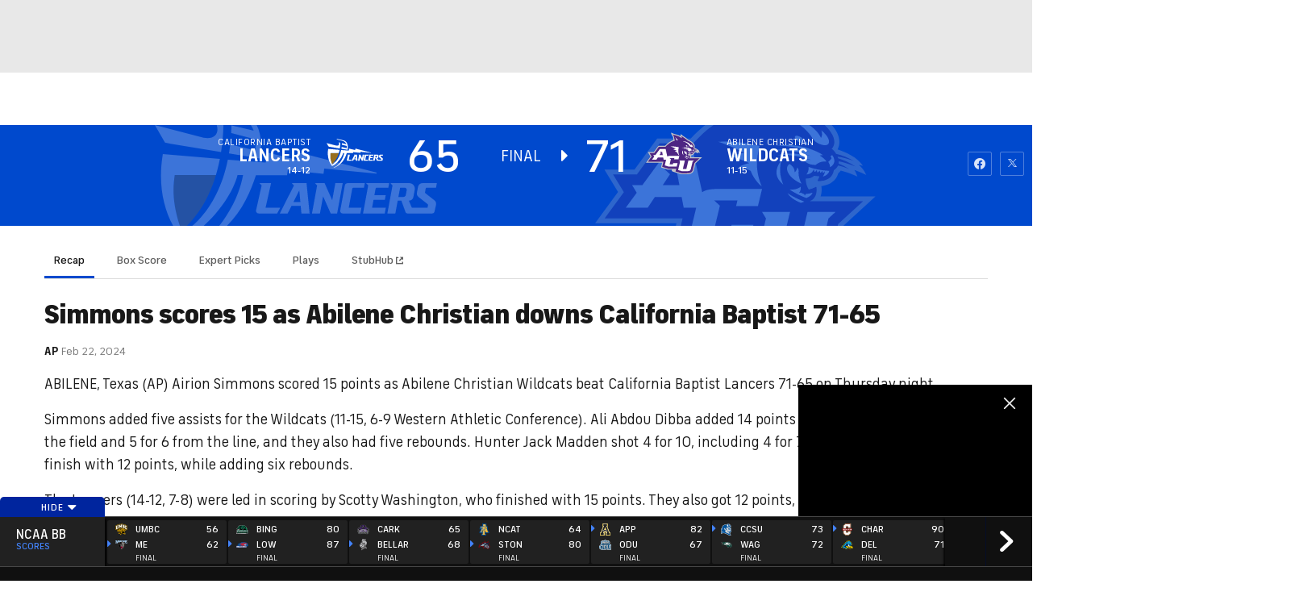

--- FILE ---
content_type: image/svg+xml
request_url: https://sports.cbsimg.net/fly/images/team-logos/alt/light/160925.svg
body_size: 698
content:
<?xml version="1.0" encoding="utf-8"?>
<!-- Generator: Adobe Illustrator 27.4.1, SVG Export Plug-In . SVG Version: 6.00 Build 0)  -->
<svg version="1.1" id="Layer_1" xmlns="http://www.w3.org/2000/svg" xmlns:xlink="http://www.w3.org/1999/xlink" x="0px" y="0px"
	 viewBox="0 0 500 500" style="enable-background:new 0 0 500 500;" xml:space="preserve">
<style type="text/css">
	.st0{fill:#FFFFFF;}
</style>
<g>
	<polygon class="st0" points="218.6,252.3 174.3,252.3 169,271.6 213.3,271.6 	"/>
	<polygon class="st0" points="161.6,298.6 205.9,298.6 210.7,281 166.4,281 	"/>
	<polygon class="st0" points="220.8,244.5 226.5,223.5 182.2,223.5 176.4,244.5 	"/>
	<path class="st0" d="M289.4,298l-33-11.9l-4.4,15.8c-1.2,4.3-6,7.9-10.8,7.9l-82.7,0l-4.4,16.1c-0.9,3.1-0.2,6.4,1.7,9
		c2,2.6,5,4.1,8.2,4.1h122.2l8.4-30.8C295.8,303.9,293.6,299.5,289.4,298z"/>
	<path class="st0" d="M233.8,197.1c0.2-0.9,0.6-1.7,1.2-2.4h-44.9l-1.3,4.8l-4.9,17.9h44.4L233.8,197.1z"/>
	<path class="st0" d="M191.6,189.2l-0.3,1l91.4,0l-1.3,5.1c-1.1,4.2,1.1,8.6,5.2,10.1l33.1,12l11.8-43.2c0.9-3.1,0.2-6.4-1.8-9
		c-2-2.6-5-4.1-8.2-4.1H187.6C195.9,173.5,193.2,183.3,191.6,189.2z"/>
	<polygon class="st0" points="64.9,252.3 20.5,252.3 15.2,271.6 59.6,271.6 	"/>
	<polygon class="st0" points="72.8,223.5 28.4,223.5 22.7,244.5 67,244.5 	"/>
	<polygon class="st0" points="57,281 12.7,281 7.8,298.6 52.2,298.6 	"/>
	<path class="st0" d="M80,197.1c0.2-0.8,0.6-1.6,1.1-2.4l-45,0.4l-6.1,22.2h44.4L80,197.1z"/>
	<path class="st0" d="M37.8,189.2l-0.4,1.5l91.5-0.5l-1.4,5.1c-1.1,4.2,1.1,8.6,5.2,10.1l33.1,12l11.8-43.2c0.9-3.1,0.2-6.4-1.8-9
		c-2-2.6-5-4.1-8.2-4.1H33.8C42.1,173.5,39.5,183.3,37.8,189.2z"/>
	<path class="st0" d="M152.6,253.4c-1.6-2.1-4.1-3.3-6.7-3.3l-57.5,0l15,17.5c2,3,2.5,6.8,1.4,10.8l-6.3,23.3
		c-1.3,4.8-5.7,8.1-10.7,8.1l-82.9,0l-4.4,16.1c-0.9,3.1-0.2,6.4,1.7,9c2,2.6,5,4.1,8.2,4.1h122.2l21.5-78.2
		C154.7,258.2,154.2,255.5,152.6,253.4z"/>
	<polygon class="st0" points="315.3,298.6 359.6,298.6 364.5,281 320.1,281 	"/>
	<polygon class="st0" points="374.5,244.5 380.3,223.5 335.9,223.5 330.1,244.5 	"/>
	<polygon class="st0" points="372.4,252.3 328,252.3 322.7,271.6 367.1,271.6 	"/>
	<path class="st0" d="M444.4,161.1l-38.5,140.5c-1.3,4.8-5.7,8.1-10.7,8.1h-38.7l0,0h-44.4l-4.4,16.1c-0.9,3.1-0.2,6.4,1.7,9
		c2,2.6,5,4.1,8.2,4.1H440l41.3-150.8c1.6-6,4.5-19.1,18.7-26.9H444.4z"/>
	<polygon class="st0" points="388.2,194.7 343.8,194.7 337.6,217.4 381.9,217.4 	"/>
	<path class="st0" d="M345.3,189.2l-0.3,1h44.4l8-29.1h-56.1C349.6,173.5,346.9,183.3,345.3,189.2z"/>
</g>
<g>
	<path class="st0" d="M453.4,330.8h-2.2v-1.1h5.8v1.1h-2.2v6.5h-1.3V330.8z M461.3,337.4l-2.2-6.2v6.2H458v-7.6h1.8l2.1,6.3l2.1-6.3
		h1.7v7.6h-1.2v-6.2l-2.1,6.2H461.3z"/>
</g>
</svg>


--- FILE ---
content_type: text/javascript
request_url: https://cbssports.cbsistatic.com/cbssports-resources/web-components/6b5d0ca12978cff4b76a559aa6c2ee4597afab06/esm/site-webcomponents.js
body_size: 2151
content:
import { p as promiseResolve, b as bootstrapLazy } from './index-a28bbb18.js';
export { s as setNonce } from './index-a28bbb18.js';
import { g as globalScripts } from './app-globals-0f993ce5.js';

/*
 Stencil Client Patch Browser v4.25.3 | MIT Licensed | https://stenciljs.com
 */
var patchBrowser = () => {
  const importMeta = import.meta.url;
  const opts = {};
  if (importMeta !== "") {
    opts.resourcesUrl = new URL(".", importMeta).href;
  }
  return promiseResolve(opts);
};

patchBrowser().then(async (options) => {
  await globalScripts();
  return bootstrapLazy([["cbssports-icon",[[1,"cbssports-icon",{"name":[1],"size":[1],"width":[8],"height":[8],"color":[1],"iconData":[32],"error":[32]}]]],["cbssports-fight-tracker",[[1,"cbssports-fight-tracker",{"gameStatus":[1,"game-status"]}]]],["cbssports-player-prop-projections-table",[[1,"cbssports-player-prop-projections-table",{"freePicks":[1,"free-picks"],"first":[2],"gameAbbrevs":[513,"game-abbrevs"],"leagueAbbrev":[513,"league-abbrev"],"marketIds":[513,"market-ids"],"subscriptionUrl":[1,"subscription-url"],"ttag":[1],"loading":[32],"buttonLoading":[32],"data":[32],"hashedFreePickData":[32]},null,{"marketIds":["watchMarketIds"],"leagueAbbrev":["watchLeagueAbbrev"],"gameAbbrevs":["watchGameAbbrev"],"ttag":["updateContext"],"subscriptionUrl":["updateContext"]}]]],["cbssports-expert-picks-by-game-id",[[1,"cbssports-expert-picks-by-game-id",{"gameId":[1,"game-id"],"ttag":[1],"upcomingLeaguePicksTtag":[1,"upcoming-league-picks-ttag"],"loading":[32],"data":[32],"filter":[32],"filters":[32],"error":[32],"isSportslineSubscriber":[32],"isUserLoggedIn":[32]}]]],["cbssports-expert-picks-by-game-id-preview",[[1,"cbssports-expert-picks-by-game-id-preview",{"gameId":[1,"game-id"],"viewAllUrl":[1,"view-all-url"],"first":[2],"ttag":[1],"loading":[32],"data":[32],"error":[32],"isSportslineSubscriber":[32],"isUserLoggedIn":[32]}]]],["cbssports-sportsline-promo-card",[[1,"cbssports-sportsline-promo-card",{"subscribeUrl":[1,"subscribe-url"],"leagueAbbrev":[1,"league-abbrev"],"ttag":[1],"loading":[32],"isSubscriber":[32]}]]],["cbssports-sportsline-hottest-experts",[[1,"cbssports-sportsline-hottest-experts",{"league":[1],"ttag":[1],"expertTtag":[1,"expert-ttag"],"loading":[32],"data":[32],"error":[32]}]]],["cbssports-matchup-analysis-banner",[[1,"cbssports-matchup-analysis-banner",{"gameId":[1,"game-id"],"loading":[32],"data":[32],"error":[32]}]]],["cbssports-carousel-navigation",[[1,"cbssports-carousel-navigation",{"navigateLeft":[16],"navigateRight":[16],"showLeftButton":[4,"show-left-button"],"showRightButton":[4,"show-right-button"]}]]],["cbssports-carousel",[[4,"cbssports-carousel",{"disableDefaultArrows":[516,"disable-default-arrows"],"shouldShowNavigation":[32],"isAtStart":[32],"isAtEnd":[32],"externalLeftArrow":[32],"externalRightArrow":[32],"scrollCarouselToStart":[64],"scrollToCarouselEnd":[64]}]]],["cbssports-iframe",[[0,"cbssports-iframe",{"src":[1],"disableLazy":[4,"disable-lazy"],"isInView":[32]}]]],["cbssports-in-view-hoc",[[1,"cbssports-in-view-hoc",{"target":[1],"isInView":[32]}]]],["cbssports-navigation-tabs-hoc",[[1,"cbssports-navigation-tabs-hoc",{"offset":[2],"activeClassName":[1,"active-class-name"],"firstSlottedElement":[32]}]]],["cbssports-sticky-trigger-hoc",[[1,"cbssports-sticky-trigger-hoc",{"isSticky":[32],"initialTopPosition":[32]}]]],["cbssports-target-boundary-trigger-hoc",[[1,"cbssports-target-boundary-trigger-hoc",{"target":[1],"offset":[2],"edge":[1],"offsetSelf":[4,"offset-self"],"active":[32]},null,{"target":["watchTarget"],"offset":["watchProps"],"edge":["watchProps"],"active":["watchActive"]}]]],["cbssports-videoplayer",[[0,"cbssports-videoplayer",{"url":[1]}]]],["cbssports-sportsline-logo",[[1,"cbssports-sportsline-logo",{"color":[1],"size":[1]}]]],["cbssports-player-prop-projections-table-layout",[[1,"cbssports-player-prop-projections-table-layout",{"data":[16],"leagueAbbrev":[1,"league-abbrev"],"loading":[4],"skeletonCount":[2,"skeleton-count"],"ttag":[1]}]]],["cbssports-expert-picks-upsell-banner-preview",[[1,"cbssports-expert-picks-upsell-banner-preview",{"ttag":[1],"leagueId":[8,"league-id"],"isUserLoggedIn":[4,"is-user-logged-in"]}]]],["cbssports-sportsline-promo-card-authorized_2",[[1,"cbssports-sportsline-promo-card-authorized",{"leagueAbbrev":[1,"league-abbrev"],"leagueId":[32]}],[1,"cbssports-sportsline-promo-card-unauthorized",{"ttag":[1],"subscribeUrl":[1,"subscribe-url"]}]]],["cbssports-expert-picks-filter_2",[[1,"cbssports-expert-picks-upsell-banner",{"ttag":[1],"avatars":[16],"leagueId":[8,"league-id"],"isUserLoggedIn":[4,"is-user-logged-in"]}],[1,"cbssports-expert-picks-filter",{"activeFilter":[1,"active-filter"],"clickHandler":[16],"filters":[16]}]]],["cbssports-expert-picks-title",[[1,"cbssports-expert-picks-title",{"picksCount":[2,"picks-count"],"picksMinimumCount":[2,"picks-minimum-count"],"href":[1]}]]],["cbssports-comparison-bar-line",[[1,"cbssports-comparison-bar-line",{"position":[1]}]]],["cbssports-league-logo",[[1,"cbssports-league-logo",{"alt":[1],"size":[1],"leagueId":[8,"league-id"],"variant":[1]}]]],["cbssports-badge-with-logo_2",[[1,"cbssports-badge-with-logo",{"size":[1],"color":[1]}],[1,"cbssports-sportsline-promo-card-container",{"leagueId":[8,"league-id"]}]]],["cbssports-circle-graph_2",[[1,"cbssports-circle-graph",{"value":[2],"size":[2],"stroke":[2],"total":[2],"color":[1],"trackColor":[1,"track-color"],"animatedValue":[32]},null,{"value":["valueChanged"],"total":["totalChanged"]}],[1,"cbssports-comparison-bar",{"items":[16],"barTitle":[1,"bar-title"]}]]],["cbssports-bodyshot_2",[[1,"cbssports-circle-pulsating",{"value":[2]}],[1,"cbssports-bodyshot",{"gender":[1],"ratio":[1],"stance":[1],"src":[1],"size":[1],"width":[2],"quality":[2],"lazyLoad":[4,"lazy-load"],"defaultBodyshot":[4,"default-bodyshot"]}]]],["cbssports-pill",[[1,"cbssports-pill",{"variant":[1]}]]],["cbssports-country-flag_3",[[1,"cbssports-fight-rank",{"rank":[2]}],[1,"cbssports-country-flag",{"iso":[1],"lazyLoad":[4,"lazy-load"],"size":[1]}],[1,"cbssports-fight-result-flag",{"outcome":[1],"result":[1],"direction":[1]}]]],["cbssports-fight-tracker-damage-taken_7",[[1,"cbssports-fight-tracker-header",{"gameStatus":[1,"game-status"]}],[1,"cbssports-fight-tracker-overview"],[1,"cbssports-fight-tracker-damage-taken"],[1,"cbssports-fight-tracker-striking"],[1,"cbssports-fight-tracker-featured-fighter",{"corner":[1],"gameStatus":[1,"game-status"]}],[1,"cbssports-fight-tracker-judges-score"],[1,"cbssports-fight-tracker-tale-of-the-tape"]]],["cbssports-expert-pick-card_4",[[1,"cbssports-expert-pick-card",{"props":[16]}],[1,"cbssports-expert-picks-upcoming-league-picks",{"header":[1],"leagueAbbrev":[1,"league-abbrev"],"ttag":[1],"loading":[32],"data":[32],"error":[32]}],[1,"cbssports-expert-picks-card-skeleton"],[1,"cbssports-expert-pick-card-selection",{"selection":[16],"locked":[4],"createdAt":[8,"created-at"],"resultStatus":[1,"result-status"],"isSubscriber":[4,"is-subscriber"],"expert":[16],"sportsbookName":[1,"sportsbook-name"],"game":[16]}]]],["cbssports-button_2",[[1,"cbssports-button",{"attr":[16],"color":[1],"block":[4],"square":[4],"size":[1],"variant":[1],"loading":[516],"type":[1],"disabled":[4],"selected":[516]}],[1,"cbssports-circular-progress",{"size":[1]}]]],["cbssports-avatar_3",[[1,"cbssports-player-avatar",{"borderWidth":[2,"border-width"],"color":[1],"playerId":[8,"player-id"],"playerTeamId":[8,"player-team-id"],"playerTeamAlt":[1,"player-team-alt"],"size":[1]}],[1,"cbssports-team-logo",{"size":[1],"alt":[1],"teamId":[8,"team-id"]}],[1,"cbssports-avatar",{"borderWidth":[2,"border-width"],"color":[1],"size":[1],"src":[1],"alt":[1],"mediaQuery":[16]}]]],["cbssports-bet-button_6",[[1,"cbssports-player-prop-projection-analysis-modal",{"betButtonConfig":[16],"playerProp":[16],"open":[4],"closeHandler":[16],"trackingIndex":[8,"tracking-index"]}],[1,"cbssports-bet-button",{"attr":[16],"config":[1],"block":[4],"size":[1],"type":[1]}],[1,"cbssports-modal",{"open":[1028],"size":[1],"closeHandler":[16],"openModal":[64],"closeModal":[64],"removeModal":[64]}],[1,"cbssports-projection-pill",{"direction":[1],"size":[1]}],[1,"cbssports-stars-rating-pill",{"color":[1],"rating":[2],"size":[1]}],[1,"cbssports-stars-rating",{"rating":[2]}]]],["cbssports-pill-button_4",[[1,"cbssports-player-prop-projections-table-layout-row",{"data":[16],"unlocked":[4],"trackingIndex":[8,"tracking-index"],"rowIndex":[2,"row-index"]}],[1,"cbssports-tool-tip",{"size":[1],"flipDown":[32]}],[1,"cbssports-player-prop-projection-analysis-button-container",{"betButtonConfig":[1,"bet-button-config"],"info":[1],"trackingIndex":[8,"tracking-index"],"slotChildren":[32]}],[1,"cbssports-pill-button",{"text":[1],"href":[1],"size":[1],"titleAttribute":[1,"title-attribute"]}]]],["cbssports-card_3",[[1,"cbssports-fight-tracker-card-header",{"titleText":[1,"title-text"],"hTag":[1,"h-tag"],"dropdownArray":[16]}],[1,"cbssports-nav-dropdown",{"items":[16],"size":[1]}],[1,"cbssports-card"]]]], options);
});

//# sourceMappingURL=site-webcomponents.js.map

--- FILE ---
content_type: image/svg+xml
request_url: https://sports.cbsimg.net/fly/images/team-logos/alt/1654021.svg
body_size: 2910
content:
<?xml version="1.0" encoding="UTF-8" standalone="no"?>
<svg width="250px" height="250px" viewBox="0 0 250 250" version="1.1" xmlns="http://www.w3.org/2000/svg" xmlns:xlink="http://www.w3.org/1999/xlink">
    <!-- Generator: Sketch 50.2 (55047) - http://www.bohemiancoding.com/sketch -->
    <title>CALBPTST</title>
    <desc>Created with Sketch.</desc>
    <defs></defs>
    <g id="CALBPTST" stroke="none" stroke-width="1" fill="none" fill-rule="evenodd">
        <g transform="translate(0.000000, 58.000000)" fill-rule="nonzero" id="California_Baptist_Lancers_logo">
            <g transform="translate(0.000000, 0.333333)">
                <g id="Shape">
                    <path d="M23.457483,112.680272 C25.0904934,111.377311 26.6632703,110.000599 28.1709184,108.554422 C37.1028912,99.8809525 47.4991496,85.6717687 54.1488096,63.3971087 L17.4787415,63.3630954 C16.2857143,72.062925 14.1836735,86.9702379 23.4566327,112.680272" fill="#986E1E"></path>
                    <path d="M14.0170068,35.7678571 L58.6734696,43.1352042 C59.862245,35.4421769 60.6267008,27.0314626 60.8418367,17.8435374 L60.8418367,17.797619 L53.4421767,16.037415 C58.3775508,25.0816327 54.1130954,32.4158163 43.1743196,30.3630953 L0,19.2287415 L8.98469387,34.7176871 L14.0170068,35.7670068 L14.0170068,35.7678571 Z" fill="#1C294E"></path>
                    <path d="M71.1896258,9.56632654 C71.2491496,9.58588433 71.312075,9.60884354 71.3724492,9.62925171 C80.7023808,12.5093537 85.3792517,18.1989796 87.5918367,24.1615646 L67.9107142,19.4778912 C67.887755,20.6207483 67.6981292,25.1879252 67.6386054,26.2542517 L89.2593538,31.8979592 C89.5850342,35.8265306 89.1964287,39.3613945 88.7976192,41.6862246 L66.7942175,36.2823129 C66.4821429,39.0357143 66.1130954,41.7066325 65.6913267,44.2908162 L93.1479592,48.8214287 C93.4632471,46.8688696 93.7080204,44.9055754 93.8818029,42.9353742 L93.8222788,42.9226192 C95.3937075,24.3078231 89.387755,9.75595237 72.5807825,6.34098637 L44.6318029,0 L46.4056121,3.06292517 L71.1904763,9.56632654 L71.1896258,9.56632654 Z" fill="#1C294E"></path>
                    <path d="M127.65051,43.4608842 C127.430855,45.7045129 127.119654,47.9382337 126.717687,50.1564625 L99.5365646,43.4804421 C99.2363775,46.4661871 98.7805421,49.4342275 98.1709183,52.3724492 L97.9617346,52.3894558 L64.6692175,49.8579933 C59.8358842,73.7967687 50.3860546,90.0892858 41.0552721,100.636055 C40.9855442,100.712585 40.9192177,100.791667 40.8494898,100.868197 C40.6037415,101.147109 40.3545918,101.416667 40.1088435,101.685374 C39.8069728,102.017007 39.5042517,102.342687 39.204932,102.661565 C39.1522109,102.715136 39.0986395,102.772109 39.0459184,102.828231 C32.585034,109.634354 26.8452381,113.287415 24.417517,114.380952 C24.377551,114.40051 24.337585,114.426871 24.2984694,114.447279 C24.3016501,114.44088 24.3059727,114.435117 24.3112245,114.430272 C14.2534014,87.6352042 16.4285714,72.2721087 17.6445578,63.3928571 L54.1428571,63.4302721 C55.4608842,59.0085033 56.6369046,54.2789117 57.6207483,49.2040817 L7.085034,44.8384354 C2.54761905,72.0297621 7.64285713,95.8061225 19.6539116,114.154762 C20.2457483,115.015306 23.537415,119.735544 24.6428571,120.664966 C44.1011904,112.882653 67.8511904,85.0306121 73.27551,63.4464287 L78.1785713,63.44983 C76.0323129,74.6700679 72.3256804,83.6352042 68.9863946,89.9268708 C58.6802721,109.338435 48.2636054,120.72534 30.8579932,127.670918 L31.8409864,128.657313 C52.3426871,121.452381 69.9634354,106.312075 80.5731292,85.4030612 C84.2636054,78.1284012 87.3061225,70.7474492 89.5612246,63.5595237 L117.184524,63.5561225 L117.193878,63.4863946 C117.267007,63.0085033 117.688775,59.8095237 117.758503,59.0816325 L149.416667,62.3767008 C149.670068,60.7797621 149.886055,59.1981292 150.034864,57.6539117 L196.301871,62.287415 L196.505102,61.2210883 L127.65051,43.4600342 L127.65051,43.4608842 Z" fill="#1C294E"></path>
                    <path d="M174.847789,75.6768708 C174.958229,75.0797796 175.479517,74.6468637 176.086735,74.6479592 L185.234694,74.6479592 C185.244898,74.6479592 185.251701,74.6403062 185.254252,74.6309525 L185.992347,70.6445579 L170.703231,70.6445579 C169.541979,70.6452417 168.546856,71.4751071 168.337585,72.6173471 L164.232143,94.9421767 C164.116694,95.5682325 164.285585,96.2132087 164.693054,96.7023346 C165.100522,97.1914604 165.704375,97.4740904 166.340986,97.4736396 L182.085884,97.4736396 L183.012755,92.4515304 L171.755102,92.4515304 L174.847789,75.6768708 Z M98.0816325,92.4515304 L102.964286,70.6445579 L92.6437075,70.6445579 L94.6198979,72.6709183 L89.6913267,94.6836733 C89.5391596,95.3620287 89.703635,96.0727733 90.1383342,96.61532 C90.5730333,97.1578671 91.2308079,97.4733704 91.9260204,97.4727892 L108.371599,97.4727892 L111.052721,92.4515304 L98.0816325,92.4515304 Z M159.917517,70.637755 L157.130102,85.7380954 L150.390306,70.637755 L141.867347,70.637755 L143.77381,72.6539117 L139.203231,97.4736396 L146.265306,97.4736396 L149.062075,82.3299321 L155.805272,97.4736396 L161.47534,97.4736396 L166.431123,70.637755 L159.917517,70.637755 Z M193.751701,85.3426871 L203.772959,85.3426871 L204.512755,81.3137754 L194.489796,81.3137754 L195.559524,75.5178571 C195.65292,75.0135704 196.09258,74.647545 196.605442,74.6471087 L206.783163,74.6471087 C206.821553,74.6483279 206.855268,74.6217867 206.863095,74.5841837 L207.593538,70.6386054 L187.09864,70.6386054 L189.005953,72.6539117 L184.435374,97.4736396 L203.653912,97.4736396 C203.667517,97.4634354 203.676871,97.4532312 203.690476,97.4438775 L204.610544,92.4413267 L192.443027,92.4413267 L193.752551,85.3426871 L193.751701,85.3426871 Z M121.312925,70.6284012 L123.232993,72.6709183 L110.753401,97.4736396 L117.672619,97.4736396 L121.030612,90.8239796 L129.221939,90.8239796 L129.839286,97.4736396 L137.107143,97.4736396 L134.390306,70.6284012 L121.312925,70.6284012 Z M122.758503,87.4090137 L127.979592,77.0654762 L128.92347,87.4090137 L122.758503,87.4090137 Z M247.731293,85.8809525 L239.74915,79.6326529 C239.429316,79.3974292 239.272092,79.0000746 239.344388,78.6096937 L239.935374,75.4846937 C240.02551,75 240.45068,74.6471087 240.945578,74.6471087 L249.093538,74.6471087 L249.833333,70.637755 L237.015306,70.637755 C235.12044,70.6375629 233.495576,71.990245 233.152211,73.8537417 L232.17602,79.1215987 C231.900943,80.6142158 232.505078,82.1324858 233.730442,83.0280612 L241.543368,89.1232992 C241.878401,89.3690475 242.045068,89.7806121 241.971939,90.1896258 L241.569728,92.4515304 L227.70153,92.4515304 L225.021258,86.1437075 L225.137755,86.1437075 C227.041822,86.1442808 228.67553,84.7869096 229.02381,82.9149658 L230.236395,76.4047621 C230.790816,73.4081633 228.495748,70.6411567 225.446429,70.6411567 L208.659014,70.637755 L208.662415,70.6411567 L208.659014,70.6411567 L210.555272,72.6445579 L205.994898,97.4736396 L213.05017,97.4770408 L215.146258,86.1437075 L218.394558,86.1437075 L222.022109,96.17517 C222.283142,96.9529262 223.012091,97.4767833 223.832483,97.4761904 L229.844388,97.4761904 L229.840986,97.4761904 L245.731293,97.4761904 C246.722791,97.4797229 247.573994,96.7715221 247.75085,95.7959183 L249.126701,89.7440475 C249.387996,88.2992858 248.855546,86.8252329 247.731293,85.8809525 Z M223.127551,76.8724492 L222.317177,81.1972787 C222.138186,82.155115 221.301798,82.8492458 220.327381,82.8486396 L215.754252,82.84864 L217.284864,74.6471087 L221.278061,74.6471087 C221.837273,74.6470096 222.367534,74.8957392 222.724967,75.3258087 C223.0824,75.7558787 223.229938,76.32269 223.127551,76.8724492 Z" fill="#1C294E"></path>
                </g>
            </g>
        </g>
    </g>
</svg>

--- FILE ---
content_type: text/javascript
request_url: https://cbssports.cbsistatic.com/cbssports-resources/web-components/6b5d0ca12978cff4b76a559aa6c2ee4597afab06/esm/cbssports-sportsline-logo.entry.js
body_size: 6
content:
import { r as registerInstance, h, H as Host } from './index-a28bbb18.js';

const CbssportsSportslineLogo = class {
    constructor(hostRef) {
        registerInstance(this, hostRef);
        /**
         * color override
         */
        this.color = '#1DBF66';
        /**
         * The size of the logo
         */
        this.size = 'lg';
    }
    render() {
        const { color, size } = this;
        return (h(Host, { key: '118e39b11d4063fa16289cbf75ceff844fbbd0ce' }, h("slot", { key: '8859b93b23923838f46898e9f913e57ce62fac82' }), h("cbssports-icon", { key: 'ca0e8621c9b268eb2f83c4899eddab1f5917bbb7', name: "LogoSportslineS", color: color, size: size })));
    }
};

export { CbssportsSportslineLogo as cbssports_sportsline_logo };

//# sourceMappingURL=cbssports-sportsline-logo.entry.js.map

--- FILE ---
content_type: image/svg+xml
request_url: https://sports.cbsimg.net/fly/images/team-logos/alt/light/21315.svg
body_size: 3673
content:
<?xml version="1.0" encoding="utf-8"?>
<!-- Generator: Adobe Illustrator 28.1.0, SVG Export Plug-In . SVG Version: 6.00 Build 0)  -->
<svg version="1.1" id="Layer_1" xmlns="http://www.w3.org/2000/svg" xmlns:xlink="http://www.w3.org/1999/xlink" x="0px" y="0px"
	 viewBox="0 0 500 500" style="enable-background:new 0 0 500 500;" xml:space="preserve">
<style type="text/css">
	.st0{fill:#72293C;}
	.st1{fill:#29344B;}
	.st2{fill:#FDFDFD;}
	.st3{fill:#FFFFFF;}
</style>
<g>
	<g>
		<path class="st0" d="M259.12,209.67c0.8,0,1.7-0.2,2.45,0.1c0.7,0.25,1.2,1,1.75,1.55c5,4.95,10,9.9,15.05,14.85
			c0.8,0.8,1.55,1.6,2.4,2.35c0.35,0.3,0.5,0.65,0.45,1.1c0,0.1,0,0.25,0,0.35c0,36.95,0,73.91,0,110.86c0,0.75-0.2,1.25-0.75,1.75
			c-6.1,6-12.2,12.05-18.3,18.1c-0.35,0.35-0.75,0.5-1.25,0.5c-16.55,0-33.1,0-49.71,0c-0.25,0-0.45,0-0.75,0
			c0-50.51,0-100.96,0-151.47c0.1,0,0.25-0.05,0.35-0.05c7.4,0,14.8,0,22.2,0c4.35,0.15,8.8,0.2,13.1,0c3,0,6.05,0,9.05,0
			C256.47,209.67,257.82,209.67,259.12,209.67z M237.01,232.12c-1,0-2,0-3.1,0c1.75,4.35,2.9,8.75,1.85,13.45
			c-0.5,2.2-1.65,4.2-2,6.45c-0.35,2.15-0.3,4.4,0.1,6.5c0.8,4.05,2.6,7.25,2.25,11.55c-0.3,3.9-2.4,7.3-2.55,11.25
			c-0.15,4.25,1.95,7.7,2.5,11.8c0.5,4.15-0.75,7.35-1.85,11.2c-1.15,3.9-0.65,7.95,0.7,11.75c1.25,3.55,2,7.4,0.3,10.95
			c-0.75,1.55-2.2,3.9-1.75,5.75c0.35,1.5,2.55,3,3.6,4.05c3,3.05,5.9,6.4,9.1,9.25c3.7-3.35,7-7.2,10.55-10.7
			c1.4-1.4,2.35-2.2,1.95-4.25c-0.4-2-1.6-3.55-2.2-5.45c-1.3-4.1,0.55-7.85,1.55-11.75c1.1-4.15,0.6-8.05-0.85-12
			c-1.4-3.9-1.5-8.1-0.2-12.05c1.3-3.95,2.25-7.45,1.3-11.65c-0.9-4-2.55-7.3-2.1-11.55c0.4-4.05,2.6-7.55,2.55-11.7
			c-0.05-4.1-2.2-7.5-2.6-11.5c-0.35-4.05,0.6-7.65,2.2-11.35c-4.05,0-8.1,0-12.2,0.05C243.06,232.12,240.01,232.12,237.01,232.12z"
			/>
		<path class="st0" d="M300.32,209.72c7.8,0,15.5,0,23.3,0c0,0.4,0,0.8,0,1.15c0,40.6,0,81.21,0,121.81c0,0.8,0.25,1.35,0.8,1.9
			c3.55,3.6,7.1,7.25,10.65,10.9c0.2,0.2,0.35,0.4,0.55,0.7c0.3-0.3,0.55-0.45,0.75-0.65c3.65-3.75,7.35-7.5,11-11.3
			c0.3-0.3,0.45-0.6,0.4-1c0-0.25,0-0.45,0-0.7c0-40.55,0-81.11,0-121.61c0-0.35,0-0.75,0-1.15c7.8,0,15.5,0,23.35,0
			c0,0.35,0,0.7,0,1.05c0,9.15,0,18.35,0,27.5c0,34.15,0,68.26,0,102.41c0,0.85-0.25,1.45-0.85,2.05
			c-6.1,5.95-12.15,11.95-18.2,17.95c-0.35,0.35-0.7,0.5-1.25,0.5c-10.05,0-20.15,0-30.2,0c-0.5,0-0.85-0.15-1.25-0.5
			c-6.2-6.1-12.35-12.25-18.55-18.35c-0.35-0.35-0.55-0.65-0.5-1.15c0-0.15,0-0.3,0-0.45c0-43.31,0-86.61,0-129.92
			C300.32,210.47,300.32,210.12,300.32,209.72z"/>
		<path class="st0" d="M152.2,273.18c12.15,0,24.25,0,36.35,0c-0.1,0.7-9.3,19.1-10.85,21.85c-8.45-1.2-16.95-2.35-25.55-3.55
			c0,0.45,0,0.8,0,1.15c0,18.6,0,37.2,0,55.81c0,0.6-0.15,1.1-0.6,1.55c-3.6,3.65-7.15,7.3-10.7,10.95c-0.1,0.1-0.15,0.2-0.25,0.35
			c-0.25-0.25-0.45-0.4-0.65-0.55c-3.55-3.65-7.1-7.3-10.65-10.9c-0.35-0.35-0.55-0.7-0.45-1.15c0-0.1,0-0.25,0-0.35
			c0-45.81,0-91.66,0-137.47c0-0.35,0-0.7,0-1.05c22.35,0,44.66,0,66.96,0c-0.1,0.6-10.25,21-11.15,22.4c-10.75,0-21.55,0-32.4,0
			C152.2,245.77,152.2,259.43,152.2,273.18z"/>
		<path class="st0" d="M233.01,198.27c-5.8,0-11.6,0-17.55,0c2.5-4.95,4.9-9.75,7.35-14.6c4.85,3,10.2,4.35,15.85,5.25
			c-1.4-8.45-2.05-16.85-1.25-25.4c0.2-2.25,0.5-4.45,0.9-6.65c0.15-0.9,0.5-1.9,0.55-2.85c0.05-1.2-0.25-1.5-0.85-2.45
			c-1.55-2.55-2-5.6-0.95-8.45c2.5-6.95,11.75-8.4,16.45-2.85c2.05,2.4,2.65,6,1.7,9c-0.45,1.4-1.9,2.7-2.05,4.05
			c-0.2,1.9,0.8,4.5,1.1,6.45c0.7,4.85,0.95,9.8,0.8,14.75c-0.15,4.9-1.2,9.6-1.6,14.45c5.6-0.9,10.95-2.2,15.85-5.25
			c2.4,4.8,4.85,9.65,7.35,14.6c-5.95,0-11.75,0-17.55,0c-1.3,0-2.6,0-3.9,0c-4,0-6.65,0.15-9.15,3.5c-2.2-2.8-4.25-3.4-7.75-3.5
			C236.56,198.27,234.81,198.27,233.01,198.27z M245.11,165.36c0,2,0,3.85,0,5.8c0.85-0.15,1.6-0.25,2.4-0.35c0,1.7,0,3.3,0,4.95
			c-0.85-0.15-1.6-0.25-2.4-0.35c0,1.95,0,3.85,0,5.8c0.85-0.15,1.6-0.25,2.4-0.35c0,1.7,0,3.3,0,4.95c-0.8-0.15-1.55-0.25-2.4-0.4
			c-0.05,3.75,0.2,7.45,0.85,11.05c1.75-0.9,3.2-1.7,5.15-1.85c2.1-0.2,4.3-0.05,6.4-0.05c4.3,0,8.65,0.1,12.95-0.05
			c-1-1.95-1.95-3.7-2.9-5.55c-5.85,2.35-12,3-18.2,3.45c-0.2-1.35,0.4-3.1,0.65-4.45c0.3-1.7,0.55-3.4,0.8-5.1
			c0.45-3.05,0.85-6.15,0.9-9.25c0.1-5.95,0.15-12.85-1.7-18.55c-1.6,0.75-3.25,0.95-4.9,0.9c0,1.75,0,3.45,0,5.2
			c0.8-0.1,1.55-0.25,2.35-0.35c0,1.65,0,3.25,0,4.95C246.76,165.61,246.01,165.46,245.11,165.36z M246.26,140.71
			c0.9,3.8,0.9,7.65-0.3,11.35C253.32,151.91,253.62,140.16,246.26,140.71z"/>
		<path class="st1" d="M233.01,198.27c1.75,0,3.55,0,5.3,0c4.55,2.65,7.4,5.9,7.8,11.4c-4.35,0.25-8.8,0.15-13.1,0
			C233.36,206.07,233.36,201.92,233.01,198.27z"/>
		<path class="st1" d="M255.22,198.27c1.3,0,2.6,0,3.9,0c0,3.6,0,7.2-0.05,10.8c0,0.2,0.05,0.4,0.05,0.6c-1.3,0-2.65,0-3.95,0
			c0-0.35,0.05-0.7,0.05-1.05C255.22,205.17,255.22,201.72,255.22,198.27z"/>
		<path class="st2" d="M246.06,232.12c4.05-0.05,8.1-0.05,12.2-0.05c-1.55,3.7-2.55,7.3-2.2,11.35c0.35,4,2.55,7.45,2.6,11.5
			c0.05,4.15-2.15,7.65-2.55,11.7c-0.45,4.25,1.2,7.55,2.1,11.55c0.95,4.2,0,7.7-1.3,11.65c-1.3,3.95-1.2,8.15,0.2,12.05
			c1.45,4,1.95,7.85,0.85,12c-1.05,3.9-2.85,7.65-1.55,11.75c0.6,1.9,1.8,3.45,2.2,5.45c0.4,2.05-0.6,2.9-1.95,4.25
			c-3.5,3.55-6.85,7.4-10.55,10.7c-3.2-2.85-6.1-6.15-9.1-9.25c-1-1.05-3.25-2.55-3.6-4.05c-0.45-1.85,1.05-4.2,1.75-5.75
			c1.7-3.55,0.95-7.4-0.3-10.95c-1.35-3.8-1.85-7.8-0.7-11.75c1.1-3.9,2.35-7.05,1.85-11.2c-0.5-4.1-2.65-7.55-2.5-11.8
			c0.15-3.95,2.25-7.35,2.55-11.25c0.35-4.3-1.45-7.5-2.25-11.55c-0.4-2.15-0.45-4.35-0.1-6.5c0.35-2.25,1.5-4.25,2-6.45
			c1.05-4.7-0.1-9.1-1.85-13.45c1.1,0,2.1,0,3.1,0c1.4,4.1,2.65,8.3,2,12.7c-0.7,4.6-3,8.25-2.15,13.1c0.7,3.8,2.45,6.95,2.4,10.95
			c-0.05,4.1-2.05,7.55-2.5,11.55c-0.5,4.05,1.3,7.2,2.05,11c0.75,3.85,0.45,7.7-0.9,11.35c-1.4,3.85-1.8,7.5-0.45,11.45
			c1.15,3.35,2.4,7.25,1.45,10.8c-0.45,1.7-1.25,3.35-1.95,4.95c-0.8,1.9-0.25,2.25,1.2,3.75c2.65,2.7,5.1,5.65,7.95,8.15
			C246.06,305.28,246.06,268.68,246.06,232.12z"/>
		<path class="st1" d="M246.06,232.12c0,36.6,0,73.16,0,109.76c-2.85-2.5-5.3-5.45-7.95-8.15c-1.45-1.5-2-1.85-1.2-3.75
			c0.7-1.65,1.5-3.25,1.95-4.95c0.95-3.55-0.3-7.45-1.45-10.8c-1.4-3.95-0.95-7.6,0.45-11.45c1.35-3.7,1.65-7.5,0.9-11.35
			c-0.75-3.8-2.5-6.95-2.05-11c0.45-3.95,2.45-7.45,2.5-11.55c0.05-4-1.7-7.15-2.4-10.95c-0.85-4.85,1.45-8.5,2.15-13.1
			c0.65-4.4-0.6-8.55-2-12.7C240.01,232.12,243.06,232.12,246.06,232.12z"/>
		<path class="st2" d="M255.22,198.27c0,3.45,0,6.9,0.05,10.35c0,0.35-0.05,0.7-0.05,1.05c-3,0-6.05,0-9.05,0
			c-0.4-5.45-3.25-8.75-7.8-11.4c3.5,0.1,5.55,0.7,7.75,3.5C248.57,198.42,251.27,198.27,255.22,198.27z"/>
		<path class="st2" d="M245.11,165.36c0.85,0.15,1.6,0.25,2.4,0.35c0-1.65,0-3.25,0-4.95c-0.8,0.1-1.55,0.25-2.35,0.35
			c0-1.75,0-3.45,0-5.2c1.7,0.05,3.3-0.15,4.9-0.9c1.85,5.7,1.85,12.6,1.7,18.55c-0.05,3.1-0.45,6.2-0.9,9.25
			c-0.25,1.7-0.55,3.4-0.8,5.1c-0.25,1.35-0.85,3.1-0.65,4.45c6.2-0.45,12.3-1.15,18.2-3.45c0.95,1.85,1.9,3.65,2.9,5.55
			c-4.3,0.1-8.65,0.05-12.95,0.05c-2.1,0-4.3-0.15-6.4,0.05c-2,0.2-3.45,0.95-5.15,1.85c-0.65-3.6-0.9-7.25-0.85-11.05
			c0.8,0.15,1.55,0.25,2.4,0.4c0-1.65,0-3.25,0-4.95c-0.75,0.1-1.55,0.25-2.4,0.35c0-1.95,0-3.85,0-5.8c0.75,0.1,1.55,0.25,2.4,0.35
			c0-1.65,0-3.25,0-4.95c-0.8,0.1-1.55,0.25-2.4,0.35C245.11,169.22,245.11,167.31,245.11,165.36z"/>
		<path class="st2" d="M246.26,140.71c7.35-0.55,7.05,11.25-0.3,11.35C247.16,148.31,247.16,144.46,246.26,140.71z"/>
	</g>
	<g>
		<path class="st3" d="M246.11,136.86c2.7,0,5.45,1.1,7.4,3.4c2.05,2.4,2.65,6,1.7,9c-0.45,1.4-1.9,2.7-2.05,4.05
			c-0.2,1.9,0.8,4.5,1.1,6.45c0.7,4.85,0.95,9.8,0.8,14.75c-0.15,4.9-1.2,9.6-1.6,14.45c5.6-0.9,10.95-2.2,15.85-5.25
			c2.4,4.8,4.85,9.65,7.35,14.6c-5.95,0-11.75,0-17.55,0c0,3.6,0,7.2-0.05,10.8c0,0.2,0.05,0.4,0.05,0.6h0.05
			c0.45,0,0.95-0.05,1.4-0.05c0.35,0,0.7,0.05,1,0.15c0.7,0.25,1.2,1,1.75,1.55c5,4.95,10,9.9,15.05,14.85
			c0.8,0.8,1.55,1.6,2.4,2.35c0.35,0.3,0.5,0.65,0.45,1.1c0,0.1,0,0.25,0,0.35c0,36.95,0,73.91,0,110.86c0,0.75-0.2,1.25-0.75,1.75
			c-6.1,6-12.2,12.05-18.3,18.1c-0.35,0.35-0.75,0.5-1.25,0.5c-16.55,0-33.1,0-49.71,0c-0.25,0-0.45,0-0.75,0
			c0-50.51,0-100.96,0-151.47c0.1,0,0.25-0.05,0.35-0.05c7.4,0,14.8,0,22.2,0c0.35-3.6,0.35-7.8,0-11.4c-5.8,0-11.6,0-17.55,0
			c2.5-4.95,4.9-9.75,7.35-14.6c4.85,3,10.2,4.35,15.85,5.25c-1.4-8.45-2.05-16.85-1.25-25.4c0.2-2.25,0.5-4.45,0.9-6.65
			c0.15-0.9,0.5-1.9,0.55-2.85c0.05-1.2-0.25-1.5-0.85-2.45c-1.55-2.55-2-5.6-0.95-8.45C238.51,139.01,242.26,136.86,246.11,136.86
			 M246.11,132.96v3.9V132.96c-5.8,0-10.8,3.45-12.7,8.8c-1.4,3.9-0.9,8.2,1.3,11.8c0.1,0.15,0.2,0.3,0.25,0.45
			c-0.05,0.25-0.1,0.55-0.2,0.85c-0.1,0.4-0.2,0.85-0.3,1.3c-0.4,2.25-0.7,4.6-0.95,6.95c-0.6,6.6-0.45,13.35,0.5,20.95
			c-3.1-0.75-6.25-1.85-9.2-3.7l-3.6-2.25l-1.9,3.8c-1.25,2.5-2.5,5-3.75,7.5c-1.2,2.35-2.35,4.7-3.6,7.1l-2.85,5.6h6.35h13.9
			c0.05,1.25,0.05,2.45,0,3.65c-6.2,0-12.4,0-18.55,0c-0.5,0-0.9,0.1-1.1,0.15l-3.1,0.6v3.2v151.47v3.9h3.9h0.75
			c16.55,0,33.1,0,49.71,0c1.55,0,2.85-0.55,3.95-1.65c5.4-5.4,11.85-11.7,18.3-18.1c1.25-1.25,1.9-2.75,1.9-4.5
			c0-31.65,0-63.91,0-95.01v-15.85c0-0.05,0-0.1,0-0.15c0.1-1.55-0.45-3-1.65-4.1c-0.5-0.5-1-1-1.55-1.5
			c-0.25-0.25-0.5-0.5-0.75-0.75l-5-4.95c-3.35-3.3-6.7-6.6-10.05-9.95c-0.1-0.05-0.2-0.2-0.3-0.3c-0.55-0.65-1.4-1.55-2.75-2.1l0,0
			v-2.5v-1.5h13.7h6.2l-2.85-5.6l-0.7-1.4c-2.25-4.5-4.45-8.85-6.65-13.2l-1.9-3.8l-3.6,2.25c-2.95,1.85-6.2,2.95-9.3,3.75
			c0.05-0.25,0.1-0.55,0.1-0.8c0.4-2.8,0.8-5.7,0.9-8.7c0.15-5.2-0.15-10.35-0.85-15.35c-0.1-0.9-0.35-1.8-0.55-2.7
			c-0.2-0.8-0.5-2-0.5-2.6c0.1-0.2,0.3-0.5,0.45-0.75c0.5-0.75,1.1-1.65,1.45-2.8c1.35-4.35,0.35-9.3-2.5-12.65
			C253.87,134.71,250.12,132.96,246.11,132.96L246.11,132.96z"/>
		<path class="st3" d="M323.62,209.72c0,0.4,0,0.8,0,1.15c0,40.6,0,81.21,0,121.81c0,0.8,0.25,1.35,0.8,1.9
			c3.55,3.6,7.1,7.25,10.65,10.9c0.2,0.2,0.35,0.4,0.55,0.7c0.3-0.3,0.55-0.45,0.75-0.65c3.65-3.75,7.35-7.5,11-11.3
			c0.3-0.3,0.45-0.6,0.4-1c0-0.25,0-0.45,0-0.7c0-40.55,0-81.11,0-121.61c0-0.35,0-0.75,0-1.15c7.8,0,15.5,0,23.35,0
			c0,0.35,0,0.7,0,1.05c0,9.15,0,18.35,0,27.5c0,34.15,0,68.26,0,102.41c0,0.85-0.25,1.45-0.85,2.05
			c-6.1,5.95-12.15,11.95-18.2,17.95c-0.35,0.35-0.7,0.5-1.25,0.5c-5.05,0-10.05,0-15.1,0c-5.05,0-10.05,0-15.1,0
			c-0.5,0-0.85-0.15-1.25-0.5c-6.2-6.1-12.35-12.25-18.55-18.35c-0.35-0.35-0.55-0.65-0.5-1.15c0-0.15,0-0.3,0-0.45
			c0-43.31,0-86.61,0-129.92c0-0.4,0-0.75,0-1.15C308.12,209.72,315.82,209.72,323.62,209.72 M327.47,205.82h-3.9h-23.3h-3.9v3.9
			c0,0.4,0,0.8,0,1.2v129.92c0,0.05,0,0.1,0,0.15c-0.1,1.15,0.15,2.7,1.65,4.2c5.95,5.85,12,11.85,18.55,18.3
			c1.1,1.1,2.45,1.65,3.95,1.65c5.05,0,10.05,0,15.1,0c5.05,0,10.05,0,15.1,0c1.55,0,2.85-0.55,3.95-1.65
			c5.85-5.8,12.05-11.95,18.2-17.95c1.35-1.35,2.05-2.95,2.05-4.85c0-29.25,0-59.01,0-87.81v-14.6v-27.5v-1.05v-3.9h-3.9h-23.35
			h-3.9v3.9v1.15v121.31c-2.4,2.45-4.8,4.9-7.2,7.4l-0.95,1c-2.7-2.75-5.45-5.6-8.2-8.4c0-34.65,0-69.86,0-103.96v-17.4v-1.15v-3.85
			H327.47z"/>
		<path class="st3" d="M195.76,209.72c-0.1,0.6-10.25,21-11.15,22.4c-10.75,0-21.55,0-32.4,0c0,13.7,0,27.35,0,41.11
			c12.15,0,24.25,0,36.35,0c-0.1,0.7-9.3,19.1-10.85,21.85c-8.45-1.2-16.95-2.35-25.55-3.55c0,0.45,0,0.8,0,1.15
			c0,18.6,0,37.2,0,55.81c0,0.6-0.15,1.1-0.6,1.55c-3.6,3.65-7.15,7.3-10.7,10.95c-0.1,0.1-0.15,0.2-0.25,0.35
			c-0.25-0.25-0.45-0.4-0.65-0.55c-3.55-3.65-7.1-7.3-10.65-10.9c-0.35-0.35-0.55-0.7-0.45-1.15c0-0.1,0-0.25,0-0.35
			c0-45.81,0-91.66,0-137.47c0-0.35,0-0.7,0-1.05C151.2,209.72,173.51,209.72,195.76,209.72 M200.26,205.82h-4.45h-66.96h-3.9v3.9
			v1.05v137.47c0,0.05,0,0.1,0,0.15c-0.1,1.1,0.15,2.65,1.6,4.1c2.6,2.65,5.2,5.3,7.75,7.9l2.9,2.95c0.25,0.25,0.45,0.45,0.65,0.6
			c0.05,0.05,0.1,0.1,0.2,0.15l3.2,2.85l2.5-3.5c0.05-0.05,0.05-0.1,0.1-0.1l1.6-1.65c2.9-3,5.95-6.1,8.9-9.1
			c1.15-1.15,1.7-2.6,1.7-4.3c0-14.85,0-30,0-44.61v-7.85c6.9,0.95,13.75,1.9,20.55,2.85l0.6,0.1l2.6,0.35l1.3-2.25
			c0.9-1.6,3.85-7.4,6.1-11.9c5.05-10.15,5.1-10.6,5.25-11.25l0.8-4.55h-4.6h-32.5c0-11.15,0-22.25,0-33.35h28.55h2.1l1.15-1.75
			c0.7-1.1,4.15-7.9,6.1-11.9c5.5-11,5.55-11.35,5.65-12.1L200.26,205.82L200.26,205.82z"/>
	</g>
</g>
</svg>


--- FILE ---
content_type: image/svg+xml
request_url: https://sports.cbsimg.net/fly/images/team-logos/1654021.svg
body_size: 2883
content:
<?xml version="1.0" encoding="UTF-8" standalone="no"?>
<svg width="250px" height="250px" viewBox="0 0 250 250" version="1.1" xmlns="http://www.w3.org/2000/svg" xmlns:xlink="http://www.w3.org/1999/xlink">
    <!-- Generator: Sketch 50.2 (55047) - http://www.bohemiancoding.com/sketch -->
    <title>CALBPTST</title>
    <desc>Created with Sketch.</desc>
    <defs></defs>
    <g id="CALBPTST" stroke="none" stroke-width="1" fill="none" fill-rule="evenodd">
        <g transform="translate(0.000000, 58.000000)" fill-rule="nonzero" id="California_Baptist_Lancers_logo">
            <g transform="translate(0.000000, 0.333333)">
                <g id="Shape">
                    <path d="M23.457483,112.680272 C25.0904934,111.377311 26.6632703,110.000599 28.1709184,108.554422 C37.1028912,99.8809525 47.4991496,85.6717687 54.1488096,63.3971087 L17.4787415,63.3630954 C16.2857143,72.062925 14.1836735,86.9702379 23.4566327,112.680272" fill="#986E1E"></path>
                    <path d="M14.0170068,35.7678571 L58.6734696,43.1352042 C59.862245,35.4421769 60.6267008,27.0314626 60.8418367,17.8435374 L60.8418367,17.797619 L53.4421767,16.037415 C58.3775508,25.0816327 54.1130954,32.4158163 43.1743196,30.3630953 L0,19.2287415 L8.98469387,34.7176871 L14.0170068,35.7670068 L14.0170068,35.7678571 Z" fill="#1C294E"></path>
                    <path d="M71.1896258,9.56632654 C71.2491496,9.58588433 71.312075,9.60884354 71.3724492,9.62925171 C80.7023808,12.5093537 85.3792517,18.1989796 87.5918367,24.1615646 L67.9107142,19.4778912 C67.887755,20.6207483 67.6981292,25.1879252 67.6386054,26.2542517 L89.2593538,31.8979592 C89.5850342,35.8265306 89.1964287,39.3613945 88.7976192,41.6862246 L66.7942175,36.2823129 C66.4821429,39.0357143 66.1130954,41.7066325 65.6913267,44.2908162 L93.1479592,48.8214287 C93.4632471,46.8688696 93.7080204,44.9055754 93.8818029,42.9353742 L93.8222788,42.9226192 C95.3937075,24.3078231 89.387755,9.75595237 72.5807825,6.34098637 L44.6318029,0 L46.4056121,3.06292517 L71.1904763,9.56632654 L71.1896258,9.56632654 Z" fill="#1C294E"></path>
                    <path d="M127.65051,43.4608842 C127.430855,45.7045129 127.119654,47.9382337 126.717687,50.1564625 L99.5365646,43.4804421 C99.2363775,46.4661871 98.7805421,49.4342275 98.1709183,52.3724492 L97.9617346,52.3894558 L64.6692175,49.8579933 C59.8358842,73.7967687 50.3860546,90.0892858 41.0552721,100.636055 C40.9855442,100.712585 40.9192177,100.791667 40.8494898,100.868197 C40.6037415,101.147109 40.3545918,101.416667 40.1088435,101.685374 C39.8069728,102.017007 39.5042517,102.342687 39.204932,102.661565 C39.1522109,102.715136 39.0986395,102.772109 39.0459184,102.828231 C32.585034,109.634354 26.8452381,113.287415 24.417517,114.380952 C24.377551,114.40051 24.337585,114.426871 24.2984694,114.447279 C24.3016501,114.44088 24.3059727,114.435117 24.3112245,114.430272 C14.2534014,87.6352042 16.4285714,72.2721087 17.6445578,63.3928571 L54.1428571,63.4302721 C55.4608842,59.0085033 56.6369046,54.2789117 57.6207483,49.2040817 L7.085034,44.8384354 C2.54761905,72.0297621 7.64285713,95.8061225 19.6539116,114.154762 C20.2457483,115.015306 23.537415,119.735544 24.6428571,120.664966 C44.1011904,112.882653 67.8511904,85.0306121 73.27551,63.4464287 L78.1785713,63.44983 C76.0323129,74.6700679 72.3256804,83.6352042 68.9863946,89.9268708 C58.6802721,109.338435 48.2636054,120.72534 30.8579932,127.670918 L31.8409864,128.657313 C52.3426871,121.452381 69.9634354,106.312075 80.5731292,85.4030612 C84.2636054,78.1284012 87.3061225,70.7474492 89.5612246,63.5595237 L117.184524,63.5561225 L117.193878,63.4863946 C117.267007,63.0085033 117.688775,59.8095237 117.758503,59.0816325 L149.416667,62.3767008 C149.670068,60.7797621 149.886055,59.1981292 150.034864,57.6539117 L196.301871,62.287415 L196.505102,61.2210883 L127.65051,43.4600342 L127.65051,43.4608842 Z" fill="#1C294E"></path>
                    <path d="M174.847789,75.6768708 C174.958229,75.0797796 175.479517,74.6468637 176.086735,74.6479592 L185.234694,74.6479592 C185.244898,74.6479592 185.251701,74.6403062 185.254252,74.6309525 L185.992347,70.6445579 L170.703231,70.6445579 C169.541979,70.6452417 168.546856,71.4751071 168.337585,72.6173471 L164.232143,94.9421767 C164.116694,95.5682325 164.285585,96.2132087 164.693054,96.7023346 C165.100522,97.1914604 165.704375,97.4740904 166.340986,97.4736396 L182.085884,97.4736396 L183.012755,92.4515304 L171.755102,92.4515304 L174.847789,75.6768708 Z M98.0816325,92.4515304 L102.964286,70.6445579 L92.6437075,70.6445579 L94.6198979,72.6709183 L89.6913267,94.6836733 C89.5391596,95.3620287 89.703635,96.0727733 90.1383342,96.61532 C90.5730333,97.1578671 91.2308079,97.4733704 91.9260204,97.4727892 L108.371599,97.4727892 L111.052721,92.4515304 L98.0816325,92.4515304 Z M159.917517,70.637755 L157.130102,85.7380954 L150.390306,70.637755 L141.867347,70.637755 L143.77381,72.6539117 L139.203231,97.4736396 L146.265306,97.4736396 L149.062075,82.3299321 L155.805272,97.4736396 L161.47534,97.4736396 L166.431123,70.637755 L159.917517,70.637755 Z M193.751701,85.3426871 L203.772959,85.3426871 L204.512755,81.3137754 L194.489796,81.3137754 L195.559524,75.5178571 C195.65292,75.0135704 196.09258,74.647545 196.605442,74.6471087 L206.783163,74.6471087 C206.821553,74.6483279 206.855268,74.6217867 206.863095,74.5841837 L207.593538,70.6386054 L187.09864,70.6386054 L189.005953,72.6539117 L184.435374,97.4736396 L203.653912,97.4736396 C203.667517,97.4634354 203.676871,97.4532312 203.690476,97.4438775 L204.610544,92.4413267 L192.443027,92.4413267 L193.752551,85.3426871 L193.751701,85.3426871 Z M121.312925,70.6284012 L123.232993,72.6709183 L110.753401,97.4736396 L117.672619,97.4736396 L121.030612,90.8239796 L129.221939,90.8239796 L129.839286,97.4736396 L137.107143,97.4736396 L134.390306,70.6284012 L121.312925,70.6284012 Z M122.758503,87.4090137 L127.979592,77.0654762 L128.92347,87.4090137 L122.758503,87.4090137 Z M247.731293,85.8809525 L239.74915,79.6326529 C239.429316,79.3974292 239.272092,79.0000746 239.344388,78.6096937 L239.935374,75.4846937 C240.02551,75 240.45068,74.6471087 240.945578,74.6471087 L249.093538,74.6471087 L249.833333,70.637755 L237.015306,70.637755 C235.12044,70.6375629 233.495576,71.990245 233.152211,73.8537417 L232.17602,79.1215987 C231.900943,80.6142158 232.505078,82.1324858 233.730442,83.0280612 L241.543368,89.1232992 C241.878401,89.3690475 242.045068,89.7806121 241.971939,90.1896258 L241.569728,92.4515304 L227.70153,92.4515304 L225.021258,86.1437075 L225.137755,86.1437075 C227.041822,86.1442808 228.67553,84.7869096 229.02381,82.9149658 L230.236395,76.4047621 C230.790816,73.4081633 228.495748,70.6411567 225.446429,70.6411567 L208.659014,70.637755 L208.662415,70.6411567 L208.659014,70.6411567 L210.555272,72.6445579 L205.994898,97.4736396 L213.05017,97.4770408 L215.146258,86.1437075 L218.394558,86.1437075 L222.022109,96.17517 C222.283142,96.9529262 223.012091,97.4767833 223.832483,97.4761904 L229.844388,97.4761904 L229.840986,97.4761904 L245.731293,97.4761904 C246.722791,97.4797229 247.573994,96.7715221 247.75085,95.7959183 L249.126701,89.7440475 C249.387996,88.2992858 248.855546,86.8252329 247.731293,85.8809525 Z M223.127551,76.8724492 L222.317177,81.1972787 C222.138186,82.155115 221.301798,82.8492458 220.327381,82.8486396 L215.754252,82.84864 L217.284864,74.6471087 L221.278061,74.6471087 C221.837273,74.6470096 222.367534,74.8957392 222.724967,75.3258087 C223.0824,75.7558787 223.229938,76.32269 223.127551,76.8724492 Z" fill="#1C294E"></path>
                </g>
            </g>
        </g>
    </g>
</svg>

--- FILE ---
content_type: image/svg+xml
request_url: https://sports.cbsimg.net/fly/images/team-logos/alt/light/21177.svg
body_size: 12165
content:
<?xml version="1.0" encoding="UTF-8" standalone="no"?>
<svg width="250px" height="250px" viewBox="0 0 250 250" version="1.1" xmlns="http://www.w3.org/2000/svg" xmlns:xlink="http://www.w3.org/1999/xlink">
    <!-- Generator: Sketch 47.1 (45422) - http://www.bohemiancoding.com/sketch -->
    <title>CSN</title>
    <desc>Created with Sketch.</desc>
    <defs>
        <polygon id="path-1" points="9.14241718 4.27918719 9.14241718 0.495935961 1.20143742 0.495935961 1.20143742 4.27918719 9.14241718 4.27918719"></polygon>
    </defs>
    <g id="Page-1" stroke="none" stroke-width="1" fill="none" fill-rule="evenodd">
        <g id="CSN">
            <g id="Page-1" transform="translate(25.000000, 0.000000)">
                <path d="M33.9257172,239.66133 L33.9257172,246.576355 L35.062662,246.576355 L35.062662,249.738916 L28.6664227,249.738916 L28.6664227,246.576355 L30.1683736,246.576355 L30.1683736,238.708128 L28.6664227,238.708128 L28.6664227,235.545567 L36.3414166,235.545567 C36.9703123,235.545567 37.255165,235.727833 37.3760117,236.376847 L38.6559994,243.007389 L38.8385025,243.007389 L40.1172571,236.376847 C40.2393368,235.727833 40.5241896,235.545567 41.1530853,235.545567 L48.7257294,235.545567 L48.7257294,238.708128 L47.2237785,238.708128 L47.2237785,246.576355 L48.7257294,246.576355 L48.7257294,249.738916 L41.9250239,249.738916 L41.9250239,246.576355 L43.0619687,246.576355 L43.0619687,239.66133 L42.8585025,239.66133 L40.7066926,248.92734 C40.5648828,249.536946 40.3207233,249.738916 39.7929442,249.738916 L37.1935086,249.738916 C36.6669626,249.738916 36.4215699,249.536946 36.2809933,248.92734 L34.1279503,239.66133 L33.9257172,239.66133 Z" id="Fill-1" fill="#000000"></path>
                <path d="M58.1511497,242.459236 L60.221573,242.459236 L59.3078245,239.174754 L59.0846282,239.174754 L58.1511497,242.459236 Z M51.6944871,249.738793 L51.6944871,246.576232 L52.8918552,246.576232 L56.201573,236.822537 C56.5468491,235.828695 56.9328184,235.483867 57.9069902,235.483867 L60.7900454,235.483867 C61.7642172,235.483867 62.1501865,235.828695 62.4954626,236.822537 L65.8051804,246.576232 L67.0037816,246.576232 L67.0037816,249.738793 L60.0390699,249.738793 L60.0390699,246.636576 L61.3375546,246.636576 L60.9935117,245.419828 L57.379211,245.419828 L57.053665,246.636576 L58.3533828,246.636576 L58.3533828,249.738793 L51.6944871,249.738793 Z" id="Fill-3" fill="#000000"></path>
                <polygon id="Fill-5" fill="#000000" points="79.6147436 246.575985 79.6147436 249.738547 72.162946 249.738547 72.162946 246.575985 73.8079399 246.575985 73.8079399 238.627709 72.1222528 238.627709 72.1222528 241.242241 68.8939215 241.242241 68.8939215 235.545197 82.8837681 235.545197 82.8837681 241.242241 79.6554368 241.242241 79.6554368 238.627709 77.9709828 238.627709 77.9709828 246.575985"></polygon>
                <path d="M91.0278442,242.459236 L93.0982675,242.459236 L92.184519,239.174754 L91.9613227,239.174754 L91.0278442,242.459236 Z M84.5711816,249.738793 L84.5711816,246.576232 L85.7685497,246.576232 L89.0782675,236.822537 C89.4235436,235.828695 89.8095129,235.483867 90.7849178,235.483867 L93.6667399,235.483867 C94.6421448,235.483867 95.0281141,235.828695 95.3721571,236.822537 L98.683108,246.576232 L99.8804761,246.576232 L99.8804761,249.738793 L92.9157644,249.738793 L92.9157644,246.636576 L94.2154822,246.636576 L93.8702061,245.419828 L90.2559055,245.419828 L89.9315926,246.636576 L91.2313104,246.636576 L91.2313104,249.738793 L84.5711816,249.738793 Z" id="Fill-7" fill="#000000"></path>
                <path d="M108.532478,246.575985 L110.379705,246.575985 C111.293453,246.575985 111.638729,246.514409 111.842196,246.312438 C112.065392,246.089532 112.146779,245.500862 112.146779,242.642488 C112.146779,239.802586 112.065392,239.194212 111.842196,238.971305 C111.638729,238.769335 111.293453,238.707759 110.379705,238.707759 L108.532478,238.707759 L108.532478,246.575985 Z M115.049564,236.660961 C116.023736,237.633867 116.531785,239.093227 116.531785,242.642488 C116.531785,246.190517 116.023736,247.651108 115.049564,248.624015 C114.197472,249.475 113.099987,249.738547 111.049294,249.738547 L102.867484,249.738547 L102.867484,246.575985 L104.370668,246.575985 L104.370668,238.707759 L102.867484,238.707759 L102.867484,235.545197 L111.049294,235.545197 C113.099987,235.545197 114.197472,235.808744 115.049564,236.660961 L115.049564,236.660961 Z" id="Fill-9" fill="#000000"></path>
                <path d="M124.879204,246.331897 C125.001283,246.453818 125.20475,246.494458 125.812682,246.494458 L127.519333,246.494458 C128.128498,246.494458 128.331964,246.453818 128.452811,246.331897 C128.594621,246.190271 128.696971,245.744458 128.696971,242.642241 C128.696971,239.538793 128.594621,239.094212 128.452811,238.951355 C128.331964,238.829433 128.128498,238.790025 127.519333,238.790025 L125.812682,238.790025 C125.20475,238.790025 125.001283,238.829433 124.879204,238.951355 C124.737394,239.094212 124.636277,239.538793 124.636277,242.642241 C124.636277,245.765394 124.737394,246.190271 124.879204,246.331897 L124.879204,246.331897 Z M129.143363,235.544951 C130.625584,235.544951 131.23475,235.767857 131.782259,236.315887 C132.614621,237.126232 133.081977,238.728448 133.081977,242.642241 C133.081977,246.556034 132.614621,248.15702 131.782259,248.968596 C131.23475,249.515394 130.625584,249.7383 129.143363,249.7383 L124.188652,249.7383 C122.707664,249.7383 122.097265,249.515394 121.549756,248.968596 C120.717394,248.15702 120.250038,246.556034 120.250038,242.642241 C120.250038,238.728448 120.717394,237.126232 121.549756,236.315887 C122.097265,235.767857 122.707664,235.544951 124.188652,235.544951 L129.143363,235.544951 Z" id="Fill-11" fill="#000000"></path>
                <path d="M144.130071,241.465271 C144.718274,241.465271 144.94147,241.425862 145.06355,241.303941 C145.246053,241.100739 145.286746,240.797783 145.286746,240.067488 C145.286746,239.337192 145.246053,239.031773 145.06355,238.829803 C144.94147,238.707882 144.718274,238.668473 144.130071,238.668473 L142.260648,238.668473 L142.260648,241.465271 L144.130071,241.465271 Z M149.510212,246.576108 L150.870353,246.576108 L150.870353,249.73867 L147.09328,249.73867 C146.241188,249.73867 145.936605,249.597044 145.692445,249.353202 C145.389096,249.050246 145.226323,248.542857 145.144936,246.169704 C145.104243,245.115517 145.042587,244.85197 144.840353,244.648768 C144.65785,244.467734 144.413691,244.385222 143.723139,244.385222 L142.260648,244.385222 L142.260648,246.576108 L143.804525,246.576108 L143.804525,249.73867 L136.596887,249.73867 L136.596887,246.576108 L138.098838,246.576108 L138.098838,238.707882 L136.596887,238.707882 L136.596887,235.54532 L146.281881,235.54532 C147.498979,235.54532 148.291881,235.747291 148.840623,236.29532 C149.469519,236.923399 149.672985,237.715271 149.672985,239.478818 C149.672985,241.993596 149.002163,242.600739 147.358402,242.925862 L147.358402,242.966502 C148.778967,243.290394 149.448556,243.757143 149.469519,245.805172 C149.469519,246.049015 149.490482,246.332266 149.510212,246.576108 L149.510212,246.576108 Z" id="Fill-13" fill="#000000"></path>
                <path d="M165.248019,249.049877 C164.821356,249.475985 164.151767,249.7383 163.014823,249.7383 L157.330099,249.7383 C156.050111,249.7383 155.320099,249.57697 154.81205,249.070813 C154.223847,248.482143 153.999418,247.44766 153.999418,244.953818 L157.898571,244.953818 C157.938031,246.008005 157.999688,246.312192 158.100804,246.414409 C158.222884,246.535099 158.46581,246.575739 159.055246,246.575739 L161.004823,246.575739 C161.593025,246.575739 161.897608,246.535099 161.999958,246.432882 C162.122037,246.312192 162.161498,246.048645 162.161498,245.541256 C162.161498,245.136084 162.122037,244.893473 161.999958,244.771552 C161.897608,244.669335 161.552332,244.588054 160.98386,244.527709 L156.903436,244.041256 C156.009418,243.940271 155.421215,243.716133 154.97359,243.27032 C154.42608,242.723522 154.162191,241.790025 154.162191,239.823276 C154.162191,238.019089 154.5087,236.883621 155.157326,236.234606 C155.583988,235.808498 156.27454,235.544951 157.349829,235.544951 L162.669547,235.544951 C163.988994,235.544951 164.741203,235.748153 165.187596,236.193966 C165.795528,236.80234 166.019958,237.693966 166.039688,240.148399 L162.141767,240.148399 C162.101074,239.255542 162.060381,238.991995 161.939534,238.870074 C161.816221,238.749384 161.613988,238.707512 161.086209,238.707512 L159.177326,238.707512 C158.69024,238.707512 158.46581,238.728448 158.385657,238.809729 C158.283307,238.910714 158.243847,239.154557 158.243847,239.620074 C158.243847,240.067118 158.283307,240.269089 158.40662,240.39101 C158.507737,240.491995 158.730933,240.532635 159.420252,240.613916 L163.501909,241.100369 C164.477313,241.223522 164.984129,241.446429 165.410792,241.871305 C165.958301,242.419335 166.243154,243.392241 166.243154,245.298645 C166.243154,247.244458 165.897878,248.400862 165.248019,249.049877" id="Fill-15" fill="#000000"></path>
                <path d="M74.558792,82.3204433 C74.0174485,81.9054187 73.4983012,81.4596059 73.0050497,80.985468 L71.648608,79.6775862 L70.0591049,80.6899015 C68.6656693,81.5753695 67.0120436,82.4780788 65.1278227,83.3857143 C64.9317552,83.1689655 64.7171908,82.9682266 64.4865957,82.7847291 C64.4828963,82.779803 64.4804301,82.7736453 64.4779638,82.7674877 C65.7653503,77.9485222 67.7099945,71.5901478 70.050473,66.8081281 C71.3489577,66.0938424 74.5600252,64.3573892 77.0040865,63.0445813 C77.2568779,63.9435961 77.4529454,64.8623153 77.6539454,65.8093596 L77.6798411,65.9349754 C78.0288166,67.5839901 78.3876571,69.2761084 79.0843748,70.8475369 C77.6798411,73.2761084 75.803019,77.1775862 74.558792,82.3204433 M163.282412,95.4460591 C160.133001,78.1738916 160.024485,64.237931 162.959332,54.0236453 L163.834853,50.9731527 L160.658313,50.9731527 C141.510289,50.9731527 128.107412,57.9423645 120.130301,63.9263547 C120.645749,61.2059113 121.394258,58.8401478 122.092209,56.6332512 C123.405491,52.4559113 124.7607,48.1381773 124.226755,42.6800493 L124.068915,41.3647783 L123.004725,40.5482759 C117.54443,36.4423645 110.557522,32.9004926 105.182313,30.670197 L107.069001,23.6517241 C109.011179,23.4288177 110.95459,23.1492611 112.844976,22.8192118 L113.636645,22.6923645 L114.227313,22.2194581 C116.825516,20.2256158 117.802154,16.1258621 116.59862,12.2440887 C115.863675,9.89926108 113.282737,4.49408867 105.052835,3.83768473 C103.169847,2.55935961 98.7219515,0.000246305419 93.3418104,0.000246305419 C93.0137982,0.000246305419 92.6820865,0.0100985222 92.351608,0.0298029557 C88.7373074,0.239162562 85.4288227,1.60985222 82.5100067,4.10862069 C77.6391479,5.59261084 74.2295466,8.62093596 73.1147982,12.4842365 C72.2664055,15.462069 72.9470926,18.6049261 74.9127,20.7096059 L75.4219822,21.2416256 L76.0940374,21.4768473 C76.5564607,21.6492611 78.118835,22.1554187 80.5739945,22.6812808 C80.5875589,22.7206897 80.5998902,22.758867 80.6134546,22.7982759 C80.9242031,23.7440887 81.6073564,25.8130542 82.1511663,27.5445813 C72.7053994,27.6036946 66.4633012,29.6357143 63.5950436,33.5876847 C61.7724791,36.0987685 61.2977245,39.2305419 62.1769454,42.9078818 C60.2027061,46.1012315 53.7707061,53.985468 53.7707061,53.985468 C52.9260129,57.3068966 46.7603687,77.4719212 46.7603687,77.4719212 C43.9784301,86.1147783 43.0289209,91.2096059 43.0289209,91.2096059 L37.7893564,92.5384236 C17.5339822,127.028571 48.418927,156.383251 48.418927,156.383251 C48.418927,156.383251 58.9609454,139.326601 82.6826448,139.326601 C84.5717982,139.326601 86.5152092,139.437438 88.4610865,139.659113 C92.3577736,140.1 96.5232828,140.953448 100.8417,142.197291 C104.92459,143.373399 109.007479,144.197291 112.979387,144.64803 C115.386455,144.920197 117.789823,145.056897 120.126602,145.058128 L120.132767,145.058128 C134.744111,145.058128 147.206111,139.773645 155.223915,130.176355 C162.840952,121.05936 165.703044,108.724384 163.282412,95.4460591" id="Fill-17" fill="#C3C5C8"></path>
                <path d="M64.091008,86.4972906 C63.9368669,85.6610837 63.4892411,84.9517241 62.7284006,84.4652709 C62.6100202,84.3261084 62.3325663,83.9529557 62.1118362,83.2743842 C62.0711429,83.1512315 62.0082534,83.0428571 61.9601613,82.9246305 C63.3696276,77.5453202 65.5411675,70.3544335 68.2367871,65.0859606 C68.263916,65.0342365 75.9771368,60.8704433 78.3040509,59.6376847 C79.2128669,61.5834975 79.6173331,63.5366995 80.0217994,65.4394089 C80.4496951,67.4603448 80.8566276,69.3729064 81.8283331,70.9344828 C80.3905049,73.1992611 77.4544252,78.579803 76.2175969,86.1906404 C74.1841675,85.1450739 72.5675356,83.8839901 71.3442718,82.7054187 C69.2245233,84.0539409 66.7323699,85.3236453 64.091008,86.4972906 M114.036425,76.7029557 C113.913112,76.7903941 113.793499,76.8753695 113.671419,76.9603448 C113.672652,76.9258621 113.672652,76.8926108 113.675118,76.8568966 C113.792266,76.8100985 113.914345,76.7559113 114.036425,76.7029557 M45.5200877,92.9997537 C41.7726092,94.06133 39.253327,94.6512315 39.253327,94.6512315 C39.253327,94.6512315 21.3137687,121.441872 48.2601,152.553941 C48.2601,152.553941 61.574192,134.210345 88.7301552,137.283005 C92.5972472,137.720197 96.8416767,138.556404 101.50537,139.9 C105.538934,141.062562 109.465217,141.84335 113.249689,142.271921 C144.568695,145.815025 166.265597,125.159852 160.927382,95.8741379 C158.358775,81.7891626 157.025763,66.0059113 160.65856,53.3642857 C137.590419,53.3642857 123.159112,63.9332512 117.109382,69.5564039 C117.283253,63.944335 118.596536,59.7497537 119.793904,55.9628079 C121.097321,51.8150246 122.332916,47.9036946 121.849529,42.9652709 L121.812536,42.6475369 L121.564677,42.4578818 C115.341075,37.7768473 107.330671,34.0194581 102.320468,32.1019704 L105.18256,21.4480296 C107.589628,21.2115764 110.037388,20.8815271 112.466652,20.4591133 L112.634358,20.4320197 L112.768769,20.3248768 C114.561738,18.9480296 115.21283,15.8544335 114.315112,12.9591133 C113.705947,11.0182266 111.528241,6.50344828 104.226885,6.1820197 C103.213253,5.4320197 98.3485601,2.06871921 92.489965,2.41600985 C89.2505356,2.60320197 86.2959589,3.89507389 83.6903577,6.2546798 C79.3497442,7.44926108 76.3372104,9.95049261 75.4172963,13.1401478 C74.7982656,15.3137931 75.2693209,17.5859606 76.6417933,19.0564039 L76.7564742,19.1746305 L76.9130816,19.2300493 C76.9944681,19.2633005 78.9132166,19.9504926 82.4190018,20.6155172 C82.5916399,21.220197 85.8027074,30.6684729 85.2293025,29.9849754 C74.8981491,29.5995074 68.1282718,31.4135468 65.5325356,34.9899015 C64.0207196,37.0748768 63.746965,39.7965517 64.7026399,43.0995074 C64.1514313,44.5034483 63.0921736,46.5982759 56.0966337,54.7448276 C55.9979834,54.8716749 52.8831,67.1561576 48.2046092,80.6450739 C45.0613638,90.2091133 45.5200877,92.9997537 45.5200877,92.9997537" id="Fill-19" fill="#000000"></path>
                <path d="M117.42568,44.7396552 C117.42568,44.7396552 117.901667,45.3258621 117.330729,46.5118227 L113.394582,46.412069 L115.330594,48.9256158 C115.330594,48.9256158 115.341692,50.2211823 113.993882,54.4206897 C112.651005,58.6115764 112.620177,69.117734 112.620177,69.117734 C112.620177,69.117734 111.848238,68.3492611 111.256336,67.935468 C111.256336,67.935468 109.340054,49.9305419 101.825367,39.6596059 C101.825367,39.6596059 102.834066,38.71133 103.630667,37.2396552 C103.630667,37.2396552 111.803845,39.7778325 117.42568,44.7396552" id="Fill-21" fill="#D0202E"></path>
                <path d="M78.7940963,15.407266 C79.1812988,10.0131773 85.6527589,9.46022167 85.6527589,9.46022167 C91.9108877,2.88509852 102.523194,7.67573892 105.453109,12.8715517 L104.884636,9.40110837 C112.038017,10.8001232 110.449747,16.087069 110.449747,16.087069 C107.77509,15.4602217 105.259507,14.9934729 102.899299,14.6412562 C96.1565503,9.70529557 85.9684399,11.0685961 83.6970166,14.3296798 C82.6525564,14.4860837 81.777035,14.6498768 81.0630534,14.8075123 C81.356538,15.6732759 81.7560718,16.316133 81.7560718,16.316133 C80.2220595,16.0796798 78.7940963,15.407266 78.7940963,15.407266" id="Fill-23" fill="#D0202E"></path>
                <path d="M97.2891791,39.9530788 C97.2891791,39.9530788 95.8390196,39.483867 93.9350687,38.4518473 C96.2101914,37.8545567 97.603627,36.9432266 97.603627,36.9432266 C95.1213387,36.3496305 92.9313018,35.0146552 91.4194859,33.8828818 L90.5957558,36.1796798 C90.9274675,36.5873153 92.8190871,37.7067734 92.8190871,37.7067734 C89.3478294,40.6599754 83.0465411,42.0158867 78.4740994,37.7720443 C76.0756638,35.5331281 73.2752282,35.2277094 71.3811423,36.0528325 C69.598038,37.0220443 68.8150012,38.4469212 69.3859399,40.4259852 C70.6314,37.3570197 73.6217374,37.4764778 78.183081,41.1328818 C82.7407252,44.7929803 87.4500442,43.3188424 89.9347988,41.3102217 C89.9347988,41.3102217 88.2417129,45.1488916 85.7520258,47.4481527 C85.7520258,47.4481527 87.9531607,58.3668719 88.9396638,62.0910099 C88.9396638,62.0910099 86.6990687,64.7461823 85.3919521,67.0479064 C85.3919521,67.0479064 91.6007558,63.5109606 102.317879,64.9296798 C102.317879,64.9296798 102.189633,47.5713054 97.2891791,39.9530788" id="Fill-25" fill="#D0202E"></path>
                <path d="M69.8520626,44.2640394 C68.9987374,46.155665 69.8520626,44.2640394 69.8520626,44.2640394 C69.8520626,44.2640394 64.0477252,52.6642857 60.0215595,55.7714286 C60.0215595,55.7714286 56.149535,70.1285714 54.2431178,76.5793103 C54.0865104,77.0669951 53.9323693,77.5657635 53.7708294,78.0842365 C55.317173,77.9980296 58.1361055,79.1864532 58.1361055,79.1864532 C61.1042466,70.2935961 60.5801669,70.4894089 64.1303448,61.1445813 C63.3522405,59.7024631 62.5186454,59.0546798 62.0771853,58.6581281 L62.1622712,58.5115764 C63.6987497,58.744335 65.0638233,59.2270936 66.094719,59.6839901 C67.3685411,60.244335 68.1392466,60.770197 68.1392466,60.770197 C67.7199828,60.0399015 67.3142834,59.426601 66.9184491,58.8958128 C65.5435104,57.0423645 64.4114982,56.3194581 64.4114982,56.3194581 C66.1403448,56.6630542 67.4659583,57.1815271 68.305719,57.5866995 C75.0644982,51.2615764 76.7427865,47.8022167 76.7427865,47.8022167 C73.129719,40.541133 69.8520626,44.2640394 69.8520626,44.2640394" id="Fill-27" fill="#D0202E"></path>
                <path d="M103.29353,81.6679803 C103.767052,79.929064 104.192481,77.7812808 104.487199,75.1433498 C104.487199,75.1433498 102.348953,72.7307882 99.2020086,71.2591133 C99.2020086,71.2591133 103.070334,70.4672414 109.028812,70.7455665 C104.895364,68.3921182 97.4152049,65.6039409 88.0927509,68.6618227 C85.3761681,72.3366995 81.6188245,79.1408867 81.5596344,88.5731527 C86.6462908,89.1334975 93.8070699,87.8564039 103.29353,81.6679803" id="Fill-29" fill="#D0202E"></path>
                <path d="M57.5635638,91.4480296 C57.2737785,91.1044335 56.7065393,90.3211823 56.406889,89.1635468 C56.091208,87.9517241 57.0740117,87.558867 57.3305025,87.5662562 C57.5882264,87.5724138 58.2627479,87.9800493 58.3811282,87.9812808 C58.4982755,87.9812808 60.5760975,87.1376847 60.5760975,87.1376847 C60.5760975,87.1376847 59.7511344,86.8926108 58.9212387,84.9738916 C58.1135393,83.1093596 54.3155025,83.717734 53.5941221,84.0108374 C52.8739748,84.3076355 51.4608092,84.9061576 50.473073,86.48867 C49.6949687,87.7325123 48.5197969,91.8384236 48.8687724,92.1647783 C49.6468767,92.8876847 51.3621589,94.0785714 51.3621589,94.0785714 C51.3621589,94.0785714 52.0305147,94.3051724 52.5459626,93.73867 L53.2229503,94.194335 C53.2229503,94.194335 54.0836742,94.6820197 54.7175025,93.9714286 C54.7175025,93.9714286 55.6867417,95.0305419 56.5980239,93.6512315 C56.5980239,93.6512315 57.5610975,94.4825123 58.2565822,93.7263547 C59.1752632,92.7312808 60.5415699,91.1216749 60.675981,91.0009852 C60.675981,91.0009852 60.4404534,89.4381773 57.5635638,91.4480296" id="Fill-31" fill="#C3C5C8"></path>
                <path d="M89.255838,32.0418719 L88.5023963,34.7216749 C80.8754945,34.044335 74.5421448,34.3251232 71.3804025,36.0517241 C73.2757215,35.2278325 76.0761571,35.5320197 78.4733595,37.7721675 C83.0458012,42.0160099 89.3483227,40.6600985 92.8183472,37.7068966 C92.8183472,37.7068966 90.9279607,36.5874384 90.5962491,36.1785714 L91.418746,33.8830049 C90.0721693,32.8793103 89.255838,32.0418719 89.255838,32.0418719" id="Fill-33" fill="#C3C5C8"></path>
                <path d="M113.424053,46.451601 L113.395691,46.4121921 L117.330606,46.5119458 C117.901544,45.3247537 117.425556,44.7397783 117.425556,44.7397783 C112.298207,40.2126847 105.047409,37.704064 103.815513,37.2988916 C105.047409,38.2828818 109.834415,42.1892857 113.424053,46.451601" id="Fill-35" fill="#C3C5C8"></path>
                <path d="M94.899992,47.4714286 C95.2354031,47.2152709 95.3944767,46.9320197 95.2785626,46.6229064 C94.612673,44.8544335 87.0215319,45.9197044 87.4013356,47.8581281 C87.443262,48.1019704 87.682489,48.2793103 88.0487282,48.4012315 C89.3299491,47.2805419 93.3018571,46.7522167 94.899992,47.4714286" id="Fill-37" fill="#C3C5C8"></path>
                <path d="M95.1330534,51.7252463 C95.5128571,51.4949507 95.6928939,51.2203202 95.589311,50.91367 C95.024538,49.2929803 88.132581,50.0577586 88.4285319,51.8213054 C88.4667589,52.0762315 88.7466791,52.2584975 89.1634767,52.3791872 C90.3966055,51.4875616 93.6594644,51.1415025 95.1330534,51.7252463" id="Fill-39" fill="#C3C5C8"></path>
                <path d="M95.4599558,55.6213054 C95.8779865,55.3885468 96.1061153,55.1114532 95.9988331,54.7998768 C95.4846184,53.3171182 89.153735,54.012931 89.4151583,55.6434729 C89.4657166,55.898399 89.7776982,56.0843596 90.2438209,56.1890394 C91.4152933,55.4538177 94.102281,55.169335 95.4599558,55.6213054" id="Fill-41" fill="#C3C5C8"></path>
                <path d="M95.6358,59.2274631 C96.1179534,59.0082512 96.3978736,58.7262315 96.2757939,58.4084975 C95.8195362,57.0525862 90.0472601,57.6880542 90.2864871,59.1708128 C90.3358123,59.4368227 90.6983521,59.6030788 91.2162663,59.7077586 C92.3063521,59.133867 94.419935,58.9171182 95.6358,59.2274631" id="Fill-43" fill="#C3C5C8"></path>
                <path d="M98.944408,19.6376847 C98.9555061,20.3334975 98.0096963,20.8926108 96.829592,20.8926108 C95.6507209,20.8926108 94.6876472,20.3334975 94.6777822,19.6376847 C94.666684,18.9431034 95.6174264,18.3741379 96.7938313,18.3741379 C97.9739356,18.3741379 98.9357761,18.9431034 98.944408,19.6376847" id="Fill-45" fill="#C3C5C8"></path>
                <path d="M74.3052607,44.3301724 C71.7785798,42.0801724 69.8524325,44.26367 69.8524325,44.26367 C69.8450337,44.2821429 69.8388681,44.2956897 69.8314693,44.312931 C69.8228374,44.3289409 69.8142055,44.3511084 69.8006411,44.3769704 C69.7451503,44.5025862 69.6970583,44.607266 69.6575982,44.6947044 C69.6329356,44.7525862 69.6045736,44.8116995 69.5811442,44.8646552 C69.5749785,44.8831281 69.5651135,44.8991379 69.5577147,44.9151478 C69.5453834,44.9434729 69.5342853,44.969335 69.5256534,44.9915025 C69.4689294,45.1134236 69.4504325,45.1528325 69.5256534,44.9915025 C69.5342853,44.969335 69.5453834,44.9434729 69.5577147,44.9151478 C69.5651135,44.8991379 69.5749785,44.8831281 69.5811442,44.8646552 C69.6045736,44.8116995 69.6329356,44.7525862 69.6575982,44.6947044 C69.7106227,44.5777094 69.7648804,44.4607143 69.8006411,44.3769704 C69.8142055,44.3511084 69.8228374,44.3289409 69.8314693,44.312931 C69.8425675,44.2833744 69.8524325,44.26367 69.8524325,44.26367 C69.8524325,44.26367 64.0480951,52.6639163 60.0219294,55.7710591 C60.0219294,55.7710591 56.1486718,70.128202 54.2434877,76.5789409 C54.0868804,77.0678571 53.9327393,77.5653941 53.7711994,78.083867 C54.3248742,78.0518473 55.0437883,78.1848522 55.7368067,78.3708128 C57.2338252,73.289532 61.5497761,60.2168719 62.1022178,58.6799261 C62.0935859,58.6725369 62.084954,58.6651478 62.0763221,58.6577586 L62.161408,58.5112069 L64.4118681,56.3190887 C68.9534816,51.7722906 72.5838129,46.8227833 74.3052607,44.3301724" id="Fill-47" fill="#C3C5C8"></path>
                <path d="M92.4493951,16.0958128 C91.4986528,15.8938424 91.2816221,16.7682266 91.2816221,16.7682266 L90.3481436,20.0219212 L88.9534748,18.0724138 C88.4207632,17.9394089 87.7610393,17.9554187 87.0865178,18.4295567 C85.8274933,19.3150246 86.2294933,20.8014778 86.2294933,20.8014778 L87.5994994,25.8987685 C88.3837693,28.7657635 90.4504933,28.9197044 90.4504933,28.9197044 L91.3617755,28.9480296 C91.3617755,28.9480296 92.4432294,28.8716749 92.4432294,27.8347291 C92.4432294,26.7977833 91.328481,26.7300493 91.328481,26.7300493 L90.8204319,26.6918719 C90.735346,26.6906404 90.2630577,26.5662562 90.2630577,26.1401478 C90.2630577,25.7140394 90.7045178,25.6081281 90.7045178,25.6081281 L91.6207325,25.4800493 C91.6207325,25.4800493 92.1546773,25.4578818 92.1546773,24.9320197 C92.1546773,24.4073892 91.605935,24.3926108 91.605935,24.3926108 L89.5478429,24.3926108 C88.9978675,23.0896552 91.2101006,23.1253695 91.2101006,23.1253695 C90.3271804,22.558867 90.1372785,21.7743842 90.1372785,21.7743842 L92.5949043,21.7743842 L93.2250331,17.2214286 C93.2250331,17.2214286 93.3853399,16.2940887 92.4493951,16.0958128" id="Fill-49" fill="#C3C5C8"></path>
                <path d="M86.0874368,88.5706897 C87.1787558,77.5768473 92.0792098,70.3157635 94.4505166,67.3859606 C92.4516147,67.5349754 90.3281669,67.9302956 88.0925043,68.6618227 C85.3759215,72.3366995 81.6185779,79.1408867 81.5593877,88.5731527 C82.9182957,88.723399 84.4264123,88.7418719 86.0874368,88.5706897" id="Fill-51" fill="#C3C5C8"></path>
                <path d="M110.577869,84.6001232 C118.041998,83.6506158 124.942587,81.3131773 124.942587,81.3131773 C100.199856,101.340271 71.3804025,94.001601 71.3804025,94.001601 C71.3804025,94.001601 87.5072613,105.403079 122.445501,101.054557 C122.445501,101.054557 94.4744393,111.975739 61.8026908,98.2713054 C61.8026908,98.2713054 71.9772368,110.187562 91.4915006,112.655542 C91.4915006,112.655542 68.0694515,116.926478 48.653838,98.6173645 C48.653838,98.6173645 48.346789,107.093966 53.7713227,115.261453 C53.7713227,115.261453 46.1715497,113.598892 40.7975742,101.532389 C40.7975742,101.532389 33.6885865,120.446182 50.9203288,137.788547 C50.9203288,137.788547 69.9512061,123.534852 97.5695926,130.775 C108.832991,133.728202 118.194906,134.816872 125.872366,133.862438 C119.710421,132.868596 111.960206,130.667857 106.732973,125.776232 C106.732973,125.776232 132.950525,133.332882 145.878648,122.339039 C158.806771,111.343966 155.002568,97.0077586 153.15904,86.1469212 C152.067721,79.7183498 151.071353,69.5988916 152.704016,60.4030788 C131.93936,60.095197 110.577869,84.6001232 110.577869,84.6001232" id="Fill-53" fill="#D0202E"></path>
                <path d="M146.463767,153.523522 C146.463767,153.523522 149.40108,157.947167 149.40108,166.413916 L149.40108,226.527217 L168.052154,226.527217 C168.052154,226.527217 165.1617,221.5617 165.1617,215.608498 L165.1617,195.525985 L173.348442,218.027217 C176.626099,227.014901 183.947185,226.527217 183.947185,226.527217 L191.955123,226.527217 L191.963755,200.546921 C191.963755,193.703325 195.142761,190.022291 195.142761,190.022291 C195.142761,190.022291 191.963755,186.337562 191.963755,179.496429 L191.963755,153.518596 L173.274455,153.518596 C173.274455,153.518596 176.211767,158.284606 176.211767,166.009975 L176.211767,181.496429 L166.003927,153.518596 L146.463767,153.523522 Z" id="Fill-55" fill="#C3C5C8"></path>
                <path d="M121.208179,153.516872 C121.208179,153.516872 124.144259,157.939286 124.144259,166.406034 L124.134394,210.289039 C124.134394,212.114163 122.64724,213.596921 120.820977,213.596921 C118.98978,213.596921 117.532222,212.114163 117.532222,210.289039 L117.532222,153.516872 L97.9526025,153.516872 C97.9526025,153.516872 100.889915,157.939286 100.889915,166.406034 L100.889915,218.60431 L110.08659,226.526724 L131.61332,226.526724 L140.808762,218.60431 L140.808762,153.516872 L121.208179,153.516872 Z" id="Fill-57" fill="#C3C5C8"></path>
                <path d="M51.908435,188.206527 L51.908435,161.439286 L61.1075761,153.516872 L83.0806988,153.516872 L92.2786067,161.439286 L92.2786067,166.098153 C92.2786067,172.822291 94.4760423,177.460222 94.4760423,177.460222 L75.6289012,177.460222 L75.6412325,169.957759 C75.6412325,168.016872 74.0628276,166.441749 72.1132509,166.441749 C70.1673736,166.441749 68.5865025,168.016872 68.5865025,169.957759 L68.5865025,182.621552 L83.772484,182.621552 L92.9518951,190.780419 L92.9518951,218.60431 L83.7564534,226.526724 L61.7808644,226.526724 L52.5866558,218.60431 L52.5866558,213.09569 C52.5866558,206.052586 50.3805883,201.511946 50.3805883,201.511946 L69.2166313,201.511946 L69.2166313,210.061207 C69.2166313,212.011946 70.7765393,213.594458 72.7285822,213.594458 C74.6818583,213.594458 76.267662,212.011946 76.267662,210.061207 L76.267662,196.364163 L61.0890791,196.364163 L51.908435,188.206527 Z" id="Fill-59" fill="#C3C5C8"></path>
                <path d="M20.3059325,169.967488 C20.3059325,168.020443 21.8868037,166.439163 23.8363804,166.439163 C25.7859571,166.439163 27.3680613,168.020443 27.3680613,169.967488 L27.2866748,172.431773 C26.8168528,178.739655 25.1336319,182.116502 25.1336319,182.116502 L44.4481288,182.116502 L44.4481288,161.439163 L35.2489877,153.516749 L12.3744479,153.516749 L3.17777301,161.439163 L3.17777301,179.492118 C3.17777301,186.333251 0,190.019212 0,190.019212 C0,190.019212 3.17777301,193.700246 3.17777301,200.543842 L3.17777301,218.604187 L12.3744479,226.526601 L35.9235092,226.526601 L45.1214172,218.604187 L45.1214172,196.254433 L27.3557301,196.254433 L27.364362,210.06601 C27.364362,212.015517 25.7834908,213.596798 23.8302147,213.596798 C21.880638,213.596798 20.2985337,212.015517 20.2985337,210.06601 L20.3059325,169.967488 Z" id="Fill-61" fill="#C3C5C8"></path>
                <path d="M62.983165,223.299631 L82.556619,223.299631 L89.7235638,217.125985 L89.7235638,192.230665 L82.5430546,185.848892 L65.3680362,185.848892 L65.3557049,169.974507 C65.3557049,166.246675 68.3916681,163.215887 72.1243491,163.215887 C75.8508644,163.215887 78.8781957,166.246675 78.8781957,169.974507 L78.8695638,174.240517 L89.9923859,174.240517 C89.5546252,172.368596 89.0502755,169.342734 89.0502755,165.321798 L89.0502755,162.916626 L81.8808644,156.745443 L62.3074104,156.745443 L55.1367663,162.916626 L55.1367663,186.756527 L62.3197417,193.1383 L79.4959933,193.1383 L79.5120239,210.060714 C79.5120239,213.788547 76.4822264,216.821798 72.7569442,216.821798 C69.0230301,216.821798 65.9883,213.788547 65.9883,210.063177 L65.9883,204.730665 L54.8704104,204.730665 C55.3118706,206.605049 55.8149871,209.625985 55.8149871,213.646921 L55.8149871,217.125985 L62.983165,223.299631 Z" id="Fill-63" fill="#000000"></path>
                <path d="M13.5755153,223.299631 L34.7224417,223.299631 L41.8893865,217.125985 L41.8893865,199.481897 L30.5865276,199.481897 L30.5914601,210.060714 C30.5914601,213.788547 27.5579632,216.821798 23.8265153,216.821798 C20.1012331,216.821798 17.0677362,213.788547 17.0677362,210.063177 L17.0677362,169.974507 C17.0677362,166.246675 20.1036994,163.215887 23.8363804,163.215887 C27.5604294,163.215887 30.5914601,166.246675 30.5914601,169.974507 L30.5581656,171.586576 C30.447184,174.808251 30.0205215,177.278695 29.6394847,178.889532 L41.2185644,178.889532 L41.2185644,162.916626 L34.0503865,156.745443 L13.5755153,156.745443 L6.40610429,162.916626 L6.40610429,179.49298 C6.40610429,184.775 4.79687117,188.399384 3.89298773,190.021305 C4.79687117,191.641995 6.40610429,195.266379 6.40610429,200.549631 L6.40610429,217.125985 L13.5755153,223.299631 Z" id="Fill-65" fill="#000000"></path>
                <path d="M111.287781,223.299631 L130.411143,223.299631 L137.576855,217.125985 L137.576855,156.745443 L126.134652,156.745443 C126.70929,158.648153 127.354217,161.671552 127.354217,165.655542 L127.367781,210.288547 C127.367781,213.891995 124.435401,216.821798 120.833431,216.821798 C117.22283,216.821798 114.289217,213.891995 114.289217,210.288547 L114.301548,156.745443 L102.903738,156.745443 C103.478376,158.648153 104.120836,161.671552 104.120836,165.655542 L104.120836,217.125985 L111.287781,223.299631 Z" id="Fill-67" fill="#000000"></path>
                <path d="M161.90809,177.252094 L176.387488,216.944212 C178.459145,222.853079 182.460648,223.307512 183.63582,223.307512 C183.703642,223.307512 183.749267,223.306281 183.765298,223.306281 L183.894777,223.300123 L188.721243,223.300123 L188.721243,200.550123 C188.721243,195.26564 190.332942,191.642488 191.238059,190.021798 C190.334175,188.398645 188.721243,184.776724 188.721243,179.492241 L188.721243,156.744704 L178.226083,156.744704 C178.799488,158.648645 179.443182,161.672044 179.443182,165.656034 L179.443182,199.76564 L163.739286,156.744704 L151.409231,156.744704 C151.987568,158.648645 152.630028,161.672044 152.630028,165.656034 L152.630028,223.300123 L163.127654,223.300123 C162.551783,221.396182 161.90809,218.37032 161.90809,214.383867 L161.90809,177.252094 Z" id="Fill-69" fill="#000000"></path>
                <g id="Group-73" transform="translate(191.134969, 231.266010)">
                    <mask id="mask-2" fill="white">
                        <use xlink:href="#path-1"></use>
                    </mask>
                    <g id="Clip-72"></g>
                    <path d="M9.14278712,4.27918719 L8.24630245,4.27918719 L8.24630245,1.39125616 L8.22903865,1.39125616 L7.19444356,4.27918719 L6.64693436,4.27918719 L5.61233926,1.39125616 L5.59384233,1.39125616 L5.59384233,4.27918719 L4.69612454,4.27918719 L4.69612454,0.495935961 L6.1401184,0.495935961 L6.9095908,2.68312808 L6.92932086,2.68312808 L7.69756012,0.495935961 L9.14278712,0.495935961 L9.14278712,4.27918719 Z M4.33975031,1.39125616 L3.31502025,1.39125616 L3.31502025,4.27918719 L2.21753558,4.27918719 L2.21753558,1.39125616 L1.20143742,1.39125616 L1.20143742,0.495935961 L4.33975031,0.495935961 L4.33975031,1.39125616 Z" id="Fill-71" fill="#C3C5C8" mask="url(#mask-2)"></path>
                </g>
            </g>
        </g>
    </g>
</svg>

--- FILE ---
content_type: image/svg+xml
request_url: https://sports.cbsimg.net/fly/images/team-logos/alt/light/21421.svg
body_size: 327
content:
<?xml version="1.0" encoding="UTF-8" standalone="no"?>
<svg width="250px" height="250px" viewBox="0 0 250 250" version="1.1" xmlns="http://www.w3.org/2000/svg" xmlns:xlink="http://www.w3.org/1999/xlink">
    <!-- Generator: Sketch 50.2 (55047) - http://www.bohemiancoding.com/sketch -->
    <title>SNCLARA</title>
    <desc>Created with Sketch.</desc>
    <defs></defs>
    <g id="SNCLARA" stroke="none" stroke-width="1" fill="none" fill-rule="evenodd">
        <g id="Page-1" transform="translate(29.000000, -1.000000)" fill="#FFFFFF">
            <path d="M155.84832,0.994230769 L155.84832,12.3211538 L144.55872,0.994230769 L77.53152,0.994230769 L51.70752,32.5326923 L51.70752,51.4365385 L25.99872,51.4365385 L0.00192,77.4365385 L0.00192,123.648077 L25.99872,149.667308 L51.70752,149.667308 L51.70752,174.090385 L77.66592,200.109615 L104.12352,200.109615 L104.12352,223.975 L35.65632,223.975 L35.65632,202.513462 L0.00192,202.513462 L0.00192,250.513462 L35.61792,250.513462 L35.61792,239.225 L46.92672,250.513462 L113.78112,250.513462 L139.75872,224.513462 L139.75872,200.109615 L165.50592,200.109615 L191.48352,174.090385 L191.48352,145.494231 L155.84832,145.494231 L155.84832,173.571154 L139.75872,173.571154 L139.75872,149.128846 L113.78112,123.109615 L87.34272,123.109615 L87.34272,77.975 L104.12352,77.975 L104.12352,99.3019231 L139.75872,99.3019231 L139.75872,51.4365385 L104.12352,51.4365385 L104.12352,62.725 L92.85312,51.4365385 L87.34272,51.4365385 L87.34272,27.5519231 L155.84832,27.5519231 L155.84832,57.1673077 L191.48352,57.1673077 L191.48352,0.994230769 L155.84832,0.994230769 Z M35.61792,123.109615 L51.70752,123.109615 L51.70752,77.9557692 L35.61792,77.9557692 L35.61792,123.109615 Z M87.34272,173.571154 L104.14272,173.571154 L104.14272,149.667308 L87.34272,149.667308 L87.34272,173.571154 Z" id="Fill-2"></path>
        </g>
    </g>
</svg>

--- FILE ---
content_type: image/svg+xml
request_url: https://sports.cbsimg.net/fly/images/team-logos/alt/light/21179.svg
body_size: 1431
content:
<?xml version="1.0" encoding="UTF-8" standalone="no"?>
<svg width="250px" height="250px" viewBox="0 0 250 250" version="1.1" xmlns="http://www.w3.org/2000/svg" xmlns:xlink="http://www.w3.org/1999/xlink">
    <!-- Generator: Sketch 47.1 (45422) - http://www.bohemiancoding.com/sketch -->
    <title>SACST</title>
    <desc>Created with Sketch.</desc>
    <defs></defs>
    <g id="Page-1" stroke="none" stroke-width="1" fill="none" fill-rule="evenodd">
        <g id="SACST" fill-rule="nonzero">
            <g id="S" transform="translate(0.000000, 15.000000)">
                <path d="M249.665179,120.09899 C249.512102,109.46959 246.760993,99.0390537 241.651786,89.7170707 C236.697715,80.6554644 229.715174,72.8625021 221.25,66.9473737 L195.446429,49.0887879 L229.285714,7.12111111 L207.991071,3.19222222 C192.648554,1.0962601 177.181427,0.0446491446 161.696429,0.0446464646 C141.607143,0.0446464646 112.589286,1.89747475 89.1964286,10.6481818 C69.8659095,16.9972805 51.6194533,26.2642783 35.0892857,38.1280808 C19.4642857,49.289697 14.21875,56.7233333 8.30357143,67.7286869 C2.82245102,77.6715478 -0.0136647324,88.8555095 0.0669642857,100.20899 C0.233511977,110.83654 2.98378115,121.26389 8.08035714,130.590909 C13.0325817,139.647699 20.015794,147.433769 28.4821429,153.338283 L42.2767857,162.937273 L4.70982143,212.249293 L21.3169643,215.19596 C44.1143873,218.915365 67.169278,220.833651 90.2678571,220.93303 L90.2678571,220.93303 C115.334821,220.93303 136.607143,218.254242 153.459821,213.030606 C155.424107,212.405556 157.321429,211.780505 159.151786,211.088485 L158.571429,211.534949 C158.571429,211.534949 213.727679,194.680909 241.428571,152.55697 C247.879464,142.734747 249.799107,131.305253 249.665179,120.076667" id="Shape" fill="#FFFFFF"></path>
                <path d="M207.098214,17.7916162 L182.544643,48.6869697 C140.714286,48.6869697 128.59375,63.2863636 128.59375,63.2863636 C117.433036,75.2516162 129.263393,88.8911111 130.558036,90.5653535 C70.8035714,49.6468687 137.254464,31.8552525 143.950893,29.689899 C143.950893,29.689899 165.870536,23.4393939 207.03125,17.7916162" id="Shape" fill="#00583D"></path>
                <path d="M189.196429,172.759495 C202.901786,138.091515 153.013393,112.241212 142.678571,105.432626 C132.34375,98.6240404 90.5357143,76.9035354 92.6785714,55.9866667 C96.6071429,17.7692929 206.517857,13.26 206.517857,13.26 C158.013393,6.31747475 60.7366071,7.36666667 58.125,58.6431313 C56.6517857,86.859697 96.8303571,109.093636 105.825893,114.92 C118.549107,123.157273 160.9375,145.212626 156.785714,166.464343 C153.080357,185.394444 126.026786,189.189394 126.026786,189.189394 C126.026786,189.189394 153.861607,174.143535 141.138393,152.49 C140.758929,153.025758 138.214286,181.376263 71.9419643,171.844242 L74.8214286,137.02 L23.0357143,205.083535 C23.0357143,205.083535 166.294643,230.509697 189.107143,172.759495" id="Shape" fill="#00583D"></path>
                <path d="M210.9375,77.1714141 C210.669643,98.3784848 188.080357,110.455354 161.138393,107.910505 C171.78658,113.145153 181.657396,119.831406 190.46875,127.778182 C208.325893,124.005556 219.598214,102.285051 210.9375,77.1714141" id="Shape" fill="#CBB677"></path>
                <path d="M215.401786,75.4078788 C230.535714,114.495859 212.053571,133.783131 198.571429,136.372626 C213.772321,154.789293 209.174107,171.308485 208.526786,173.853333 C253.549107,141.038182 243.459821,94.8960606 215.401786,75.4078788" id="Shape" fill="#00583D"></path>
                <path d="M38.6607143,143.203535 C38.9285714,121.974141 61.5178571,109.897273 88.4598214,112.442121 C77.829342,107.221313 67.9797965,100.541714 59.1964286,92.5967677 C41.3392857,96.3693939 30.1785714,118.089899 38.7276786,143.203535" id="Shape" fill="#CBB677"></path>
                <path d="M34.1964286,144.967071 C19.0625,105.856768 37.5446429,86.5918182 51.0267857,84.0023232 C35.8482143,65.5856566 40.4241071,49.0664646 41.0714286,46.5216162 C-3.95089286,79.3144444 6.13839286,125.478889 34.1964286,144.967071" id="Shape" fill="#00583D"></path>
            </g>
        </g>
    </g>
</svg>